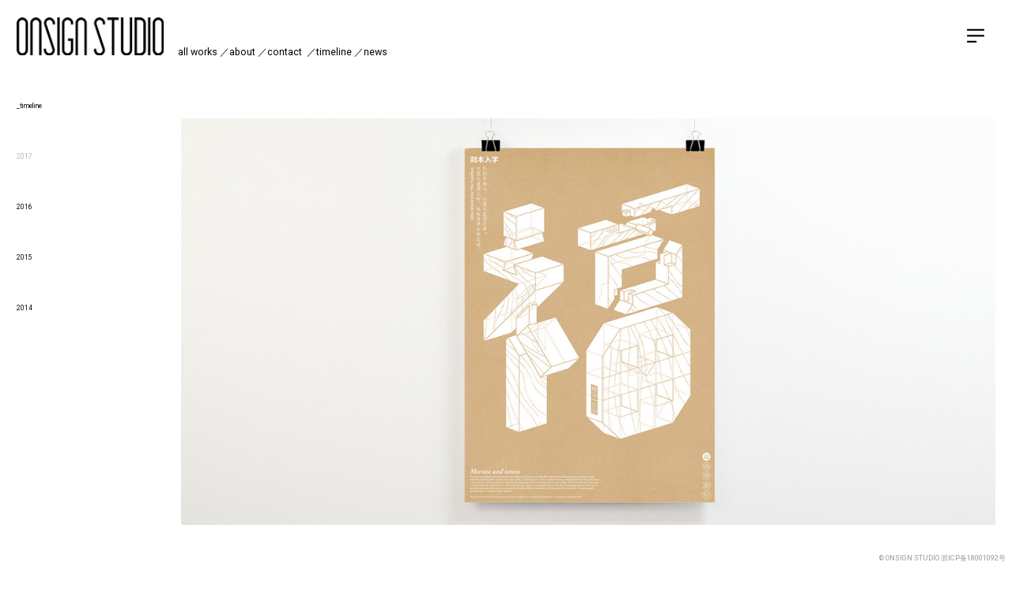

--- FILE ---
content_type: text/html; charset=UTF-8
request_url: https://onsignstudio.com/timeline-2017
body_size: 26184
content:
<!DOCTYPE html>
<!-- 

        Running on cargo.site

-->
<html lang="en" data-predefined-style="true" data-css-presets="true" data-css-preset data-typography-preset>
	<head>
<script>
				var __cargo_context__ = 'live';
				var __cargo_js_ver__ = 'c=3451682563';
				var __cargo_maint__ = false;
				
				
			</script>
					<meta http-equiv="X-UA-Compatible" content="IE=edge,chrome=1">
		<meta http-equiv="Content-Type" content="text/html; charset=utf-8">
		<meta name="viewport" content="initial-scale=1.0, maximum-scale=1.0, user-scalable=no">
		
			<meta name="robots" content="index,follow">
		<title>timeline - 2017 — ONSIGN STUDIO</title>
		<meta name="description" content="      all works ／about ／contact  ／timeline ／news _timeline 2017 2016 2015 2014 涤物质知 Washing &amp;...">
				<meta name="twitter:card" content="summary_large_image">
		<meta name="twitter:title" content="timeline - 2017 — ONSIGN STUDIO">
		<meta name="twitter:description" content="      all works ／about ／contact  ／timeline ／news _timeline 2017 2016 2015 2014 涤物质知 Washing &amp;...">
		<meta name="twitter:image" content="https://freight.cargo.site/w/640/i/0c42031bcc7f4d7522c38983409cb9ebc5e05d4bcf779c16916a544574215f33/640px-logo.png">
		<meta property="og:locale" content="en_US">
		<meta property="og:title" content="timeline - 2017 — ONSIGN STUDIO">
		<meta property="og:description" content="      all works ／about ／contact  ／timeline ／news _timeline 2017 2016 2015 2014 涤物质知 Washing &amp;...">
		<meta property="og:url" content="https://onsignstudio.com/timeline-2017">
		<meta property="og:image" content="https://freight.cargo.site/w/640/i/0c42031bcc7f4d7522c38983409cb9ebc5e05d4bcf779c16916a544574215f33/640px-logo.png">
		<meta property="og:type" content="website">

		<link rel="preconnect" href="https://static.cargo.site" crossorigin>
		<link rel="preconnect" href="https://freight.cargo.site" crossorigin>

		<link rel="preconnect" href="https://fonts.gstatic.com" crossorigin>
		
		<!--<link rel="preload" href="https://static.cargo.site/assets/social/IconFont-Regular-0.9.3.woff2" as="font" type="font/woff" crossorigin>-->

		<meta name="description" content="Onsign Studio, brand design and product ideas as the core, for each customer to create their own brand image and classic products.In providing customers with professional creative services, we are constantly challenging and learning, and customers grow together.">

		<link href="https://freight.cargo.site/t/original/i/8a5af1fd028d29de8242fb95bd9ed8e2364d9a4215c79e8a171d3c99d62cb4b0/favicon.ico" rel="shortcut icon">
		<link href="https://onsignstudio.com/rss" rel="alternate" type="application/rss+xml" title="ONSIGN STUDIO feed">

		<link href="//fonts.googleapis.com/css?family=Roboto:400,400italic,700,700italic|Nunito:400,300,700&c=3451682563&" id="" rel="stylesheet" type="text/css" />
<link href="https://onsignstudio.com/stylesheet?c=3451682563&1649180078" id="member_stylesheet" rel="stylesheet" type="text/css" />
<style id="">@font-face{font-family:Icons;src:url(https://static.cargo.site/assets/social/IconFont-Regular-0.9.3.woff2);unicode-range:U+E000-E15C,U+F0000,U+FE0E}@font-face{font-family:Icons;src:url(https://static.cargo.site/assets/social/IconFont-Regular-0.9.3.woff2);font-weight:240;unicode-range:U+E000-E15C,U+F0000,U+FE0E}@font-face{font-family:Icons;src:url(https://static.cargo.site/assets/social/IconFont-Regular-0.9.3.woff2);unicode-range:U+E000-E15C,U+F0000,U+FE0E;font-weight:400}@font-face{font-family:Icons;src:url(https://static.cargo.site/assets/social/IconFont-Regular-0.9.3.woff2);unicode-range:U+E000-E15C,U+F0000,U+FE0E;font-weight:600}@font-face{font-family:Icons;src:url(https://static.cargo.site/assets/social/IconFont-Regular-0.9.3.woff2);unicode-range:U+E000-E15C,U+F0000,U+FE0E;font-weight:800}@font-face{font-family:Icons;src:url(https://static.cargo.site/assets/social/IconFont-Regular-0.9.3.woff2);unicode-range:U+E000-E15C,U+F0000,U+FE0E;font-style:italic}@font-face{font-family:Icons;src:url(https://static.cargo.site/assets/social/IconFont-Regular-0.9.3.woff2);unicode-range:U+E000-E15C,U+F0000,U+FE0E;font-weight:200;font-style:italic}@font-face{font-family:Icons;src:url(https://static.cargo.site/assets/social/IconFont-Regular-0.9.3.woff2);unicode-range:U+E000-E15C,U+F0000,U+FE0E;font-weight:400;font-style:italic}@font-face{font-family:Icons;src:url(https://static.cargo.site/assets/social/IconFont-Regular-0.9.3.woff2);unicode-range:U+E000-E15C,U+F0000,U+FE0E;font-weight:600;font-style:italic}@font-face{font-family:Icons;src:url(https://static.cargo.site/assets/social/IconFont-Regular-0.9.3.woff2);unicode-range:U+E000-E15C,U+F0000,U+FE0E;font-weight:800;font-style:italic}body.iconfont-loading,body.iconfont-loading *{color:transparent!important}body{-moz-osx-font-smoothing:grayscale;-webkit-font-smoothing:antialiased;-webkit-text-size-adjust:none}body.no-scroll{overflow:hidden}/*!
 * Content
 */.page{word-wrap:break-word}:focus{outline:0}.pointer-events-none{pointer-events:none}.pointer-events-auto{pointer-events:auto}.pointer-events-none .page_content .audio-player,.pointer-events-none .page_content .shop_product,.pointer-events-none .page_content a,.pointer-events-none .page_content audio,.pointer-events-none .page_content button,.pointer-events-none .page_content details,.pointer-events-none .page_content iframe,.pointer-events-none .page_content img,.pointer-events-none .page_content input,.pointer-events-none .page_content video{pointer-events:auto}.pointer-events-none .page_content *>a,.pointer-events-none .page_content>a{position:relative}s *{text-transform:inherit}#toolset{position:fixed;bottom:10px;right:10px;z-index:8}.mobile #toolset,.template_site_inframe #toolset{display:none}#toolset a{display:block;height:24px;width:24px;margin:0;padding:0;text-decoration:none;background:rgba(0,0,0,.2)}#toolset a:hover{background:rgba(0,0,0,.8)}[data-adminview] #toolset a,[data-adminview] #toolset_admin a{background:rgba(0,0,0,.04);pointer-events:none;cursor:default}#toolset_admin a:active{background:rgba(0,0,0,.7)}#toolset_admin a svg>*{transform:scale(1.1) translate(0,-.5px);transform-origin:50% 50%}#toolset_admin a svg{pointer-events:none;width:100%!important;height:auto!important}#following-container{overflow:auto;-webkit-overflow-scrolling:touch}#following-container iframe{height:100%;width:100%;position:absolute;top:0;left:0;right:0;bottom:0}:root{--following-width:-400px;--following-animation-duration:450ms}@keyframes following-open{0%{transform:translateX(0)}100%{transform:translateX(var(--following-width))}}@keyframes following-open-inverse{0%{transform:translateX(0)}100%{transform:translateX(calc(-1 * var(--following-width)))}}@keyframes following-close{0%{transform:translateX(var(--following-width))}100%{transform:translateX(0)}}@keyframes following-close-inverse{0%{transform:translateX(calc(-1 * var(--following-width)))}100%{transform:translateX(0)}}body.animate-left{animation:following-open var(--following-animation-duration);animation-fill-mode:both;animation-timing-function:cubic-bezier(.24,1,.29,1)}#following-container.animate-left{animation:following-close-inverse var(--following-animation-duration);animation-fill-mode:both;animation-timing-function:cubic-bezier(.24,1,.29,1)}#following-container.animate-left #following-frame{animation:following-close var(--following-animation-duration);animation-fill-mode:both;animation-timing-function:cubic-bezier(.24,1,.29,1)}body.animate-right{animation:following-close var(--following-animation-duration);animation-fill-mode:both;animation-timing-function:cubic-bezier(.24,1,.29,1)}#following-container.animate-right{animation:following-open-inverse var(--following-animation-duration);animation-fill-mode:both;animation-timing-function:cubic-bezier(.24,1,.29,1)}#following-container.animate-right #following-frame{animation:following-open var(--following-animation-duration);animation-fill-mode:both;animation-timing-function:cubic-bezier(.24,1,.29,1)}.slick-slider{position:relative;display:block;-moz-box-sizing:border-box;box-sizing:border-box;-webkit-user-select:none;-moz-user-select:none;-ms-user-select:none;user-select:none;-webkit-touch-callout:none;-khtml-user-select:none;-ms-touch-action:pan-y;touch-action:pan-y;-webkit-tap-highlight-color:transparent}.slick-list{position:relative;display:block;overflow:hidden;margin:0;padding:0}.slick-list:focus{outline:0}.slick-list.dragging{cursor:pointer;cursor:hand}.slick-slider .slick-list,.slick-slider .slick-track{transform:translate3d(0,0,0);will-change:transform}.slick-track{position:relative;top:0;left:0;display:block}.slick-track:after,.slick-track:before{display:table;content:'';width:1px;height:1px;margin-top:-1px;margin-left:-1px}.slick-track:after{clear:both}.slick-loading .slick-track{visibility:hidden}.slick-slide{display:none;float:left;height:100%;min-height:1px}[dir=rtl] .slick-slide{float:right}.content .slick-slide img{display:inline-block}.content .slick-slide img:not(.image-zoom){cursor:pointer}.content .scrub .slick-list,.content .scrub .slick-slide img:not(.image-zoom){cursor:ew-resize}body.slideshow-scrub-dragging *{cursor:ew-resize!important}.content .slick-slide img:not([src]),.content .slick-slide img[src='']{width:100%;height:auto}.slick-slide.slick-loading img{display:none}.slick-slide.dragging img{pointer-events:none}.slick-initialized .slick-slide{display:block}.slick-loading .slick-slide{visibility:hidden}.slick-vertical .slick-slide{display:block;height:auto;border:1px solid transparent}.slick-arrow.slick-hidden{display:none}.slick-arrow{position:absolute;z-index:9;width:0;top:0;height:100%;cursor:pointer;will-change:opacity;-webkit-transition:opacity 333ms cubic-bezier(.4,0,.22,1);transition:opacity 333ms cubic-bezier(.4,0,.22,1)}.slick-arrow.hidden{opacity:0}.slick-arrow svg{position:absolute;width:36px;height:36px;top:0;left:0;right:0;bottom:0;margin:auto;transform:translate(.25px,.25px)}.slick-arrow svg.right-arrow{transform:translate(.25px,.25px) scaleX(-1)}.slick-arrow svg:active{opacity:.75}.slick-arrow svg .arrow-shape{fill:none!important;stroke:#fff;stroke-linecap:square}.slick-arrow svg .arrow-outline{fill:none!important;stroke-width:2.5px;stroke:rgba(0,0,0,.6);stroke-linecap:square}.slick-arrow.slick-next{right:0;text-align:right}.slick-next svg,.wallpaper-navigation .slick-next svg{margin-right:10px}.mobile .slick-next svg{margin-right:10px}.slick-arrow.slick-prev{text-align:left}.slick-prev svg,.wallpaper-navigation .slick-prev svg{margin-left:10px}.mobile .slick-prev svg{margin-left:10px}.loading_animation{display:none;vertical-align:middle;z-index:15;line-height:0;pointer-events:none;border-radius:100%}.loading_animation.hidden{display:none}.loading_animation.pulsing{opacity:0;display:inline-block;animation-delay:.1s;-webkit-animation-delay:.1s;-moz-animation-delay:.1s;animation-duration:12s;animation-iteration-count:infinite;animation:fade-pulse-in .5s ease-in-out;-moz-animation:fade-pulse-in .5s ease-in-out;-webkit-animation:fade-pulse-in .5s ease-in-out;-webkit-animation-fill-mode:forwards;-moz-animation-fill-mode:forwards;animation-fill-mode:forwards}.loading_animation.pulsing.no-delay{animation-delay:0s;-webkit-animation-delay:0s;-moz-animation-delay:0s}.loading_animation div{border-radius:100%}.loading_animation div svg{max-width:100%;height:auto}.loading_animation div,.loading_animation div svg{width:20px;height:20px}.loading_animation.full-width svg{width:100%;height:auto}.loading_animation.full-width.big svg{width:100px;height:100px}.loading_animation div svg>*{fill:#ccc}.loading_animation div{-webkit-animation:spin-loading 12s ease-out;-webkit-animation-iteration-count:infinite;-moz-animation:spin-loading 12s ease-out;-moz-animation-iteration-count:infinite;animation:spin-loading 12s ease-out;animation-iteration-count:infinite}.loading_animation.hidden{display:none}[data-backdrop] .loading_animation{position:absolute;top:15px;left:15px;z-index:99}.loading_animation.position-absolute.middle{top:calc(50% - 10px);left:calc(50% - 10px)}.loading_animation.position-absolute.topleft{top:0;left:0}.loading_animation.position-absolute.middleright{top:calc(50% - 10px);right:1rem}.loading_animation.position-absolute.middleleft{top:calc(50% - 10px);left:1rem}.loading_animation.gray div svg>*{fill:#999}.loading_animation.gray-dark div svg>*{fill:#666}.loading_animation.gray-darker div svg>*{fill:#555}.loading_animation.gray-light div svg>*{fill:#ccc}.loading_animation.white div svg>*{fill:rgba(255,255,255,.85)}.loading_animation.blue div svg>*{fill:#698fff}.loading_animation.inline{display:inline-block;margin-bottom:.5ex}.loading_animation.inline.left{margin-right:.5ex}@-webkit-keyframes fade-pulse-in{0%{opacity:0}50%{opacity:.5}100%{opacity:1}}@-moz-keyframes fade-pulse-in{0%{opacity:0}50%{opacity:.5}100%{opacity:1}}@keyframes fade-pulse-in{0%{opacity:0}50%{opacity:.5}100%{opacity:1}}@-webkit-keyframes pulsate{0%{opacity:1}50%{opacity:0}100%{opacity:1}}@-moz-keyframes pulsate{0%{opacity:1}50%{opacity:0}100%{opacity:1}}@keyframes pulsate{0%{opacity:1}50%{opacity:0}100%{opacity:1}}@-webkit-keyframes spin-loading{0%{transform:rotate(0)}9%{transform:rotate(1050deg)}18%{transform:rotate(-1090deg)}20%{transform:rotate(-1080deg)}23%{transform:rotate(-1080deg)}28%{transform:rotate(-1095deg)}29%{transform:rotate(-1065deg)}34%{transform:rotate(-1080deg)}35%{transform:rotate(-1050deg)}40%{transform:rotate(-1065deg)}41%{transform:rotate(-1035deg)}44%{transform:rotate(-1035deg)}47%{transform:rotate(-2160deg)}50%{transform:rotate(-2160deg)}56%{transform:rotate(45deg)}60%{transform:rotate(45deg)}80%{transform:rotate(6120deg)}100%{transform:rotate(0)}}@keyframes spin-loading{0%{transform:rotate(0)}9%{transform:rotate(1050deg)}18%{transform:rotate(-1090deg)}20%{transform:rotate(-1080deg)}23%{transform:rotate(-1080deg)}28%{transform:rotate(-1095deg)}29%{transform:rotate(-1065deg)}34%{transform:rotate(-1080deg)}35%{transform:rotate(-1050deg)}40%{transform:rotate(-1065deg)}41%{transform:rotate(-1035deg)}44%{transform:rotate(-1035deg)}47%{transform:rotate(-2160deg)}50%{transform:rotate(-2160deg)}56%{transform:rotate(45deg)}60%{transform:rotate(45deg)}80%{transform:rotate(6120deg)}100%{transform:rotate(0)}}[grid-row]{align-items:flex-start;box-sizing:border-box;display:-webkit-box;display:-webkit-flex;display:-ms-flexbox;display:flex;-webkit-flex-wrap:wrap;-ms-flex-wrap:wrap;flex-wrap:wrap}[grid-col]{box-sizing:border-box}[grid-row] [grid-col].empty:after{content:"\0000A0";cursor:text}body.mobile[data-adminview=content-editproject] [grid-row] [grid-col].empty:after{display:none}[grid-col=auto]{-webkit-box-flex:1;-webkit-flex:1;-ms-flex:1;flex:1}[grid-col=x12]{width:100%}[grid-col=x11]{width:50%}[grid-col=x10]{width:33.33%}[grid-col=x9]{width:25%}[grid-col=x8]{width:20%}[grid-col=x7]{width:16.666666667%}[grid-col=x6]{width:14.285714286%}[grid-col=x5]{width:12.5%}[grid-col=x4]{width:11.111111111%}[grid-col=x3]{width:10%}[grid-col=x2]{width:9.090909091%}[grid-col=x1]{width:8.333333333%}[grid-col="1"]{width:8.33333%}[grid-col="2"]{width:16.66667%}[grid-col="3"]{width:25%}[grid-col="4"]{width:33.33333%}[grid-col="5"]{width:41.66667%}[grid-col="6"]{width:50%}[grid-col="7"]{width:58.33333%}[grid-col="8"]{width:66.66667%}[grid-col="9"]{width:75%}[grid-col="10"]{width:83.33333%}[grid-col="11"]{width:91.66667%}[grid-col="12"]{width:100%}body.mobile [grid-responsive] [grid-col]{width:100%;-webkit-box-flex:none;-webkit-flex:none;-ms-flex:none;flex:none}[data-ce-host=true][contenteditable=true] [grid-pad]{pointer-events:none}[data-ce-host=true][contenteditable=true] [grid-pad]>*{pointer-events:auto}[grid-pad="0"]{padding:0}[grid-pad="0.25"]{padding:.125rem}[grid-pad="0.5"]{padding:.25rem}[grid-pad="0.75"]{padding:.375rem}[grid-pad="1"]{padding:.5rem}[grid-pad="1.25"]{padding:.625rem}[grid-pad="1.5"]{padding:.75rem}[grid-pad="1.75"]{padding:.875rem}[grid-pad="2"]{padding:1rem}[grid-pad="2.5"]{padding:1.25rem}[grid-pad="3"]{padding:1.5rem}[grid-pad="3.5"]{padding:1.75rem}[grid-pad="4"]{padding:2rem}[grid-pad="5"]{padding:2.5rem}[grid-pad="6"]{padding:3rem}[grid-pad="7"]{padding:3.5rem}[grid-pad="8"]{padding:4rem}[grid-pad="9"]{padding:4.5rem}[grid-pad="10"]{padding:5rem}[grid-gutter="0"]{margin:0}[grid-gutter="0.5"]{margin:-.25rem}[grid-gutter="1"]{margin:-.5rem}[grid-gutter="1.5"]{margin:-.75rem}[grid-gutter="2"]{margin:-1rem}[grid-gutter="2.5"]{margin:-1.25rem}[grid-gutter="3"]{margin:-1.5rem}[grid-gutter="3.5"]{margin:-1.75rem}[grid-gutter="4"]{margin:-2rem}[grid-gutter="5"]{margin:-2.5rem}[grid-gutter="6"]{margin:-3rem}[grid-gutter="7"]{margin:-3.5rem}[grid-gutter="8"]{margin:-4rem}[grid-gutter="10"]{margin:-5rem}[grid-gutter="12"]{margin:-6rem}[grid-gutter="14"]{margin:-7rem}[grid-gutter="16"]{margin:-8rem}[grid-gutter="18"]{margin:-9rem}[grid-gutter="20"]{margin:-10rem}small{max-width:100%;text-decoration:inherit}img:not([src]),img[src='']{outline:1px solid rgba(177,177,177,.4);outline-offset:-1px;content:url([data-uri])}img.image-zoom{cursor:-webkit-zoom-in;cursor:-moz-zoom-in;cursor:zoom-in}#imprimatur{color:#333;font-size:10px;font-family:-apple-system,BlinkMacSystemFont,"Segoe UI",Roboto,Oxygen,Ubuntu,Cantarell,"Open Sans","Helvetica Neue",sans-serif,"Sans Serif",Icons;/*!System*/position:fixed;opacity:.3;right:-28px;bottom:160px;transform:rotate(270deg);-ms-transform:rotate(270deg);-webkit-transform:rotate(270deg);z-index:8;text-transform:uppercase;color:#999;opacity:.5;padding-bottom:2px;text-decoration:none}.mobile #imprimatur{display:none}bodycopy cargo-link a{font-family:-apple-system,BlinkMacSystemFont,"Segoe UI",Roboto,Oxygen,Ubuntu,Cantarell,"Open Sans","Helvetica Neue",sans-serif,"Sans Serif",Icons;/*!System*/font-size:12px;font-style:normal;font-weight:400;transform:rotate(270deg);text-decoration:none;position:fixed!important;right:-27px;bottom:100px;text-decoration:none;letter-spacing:normal;background:0 0;border:0;border-bottom:0;outline:0}/*! PhotoSwipe Default UI CSS by Dmitry Semenov | photoswipe.com | MIT license */.pswp--has_mouse .pswp__button--arrow--left,.pswp--has_mouse .pswp__button--arrow--right,.pswp__ui{visibility:visible}.pswp--minimal--dark .pswp__top-bar,.pswp__button{background:0 0}.pswp,.pswp__bg,.pswp__container,.pswp__img--placeholder,.pswp__zoom-wrap,.quick-view-navigation{-webkit-backface-visibility:hidden}.pswp__button{cursor:pointer;opacity:1;-webkit-appearance:none;transition:opacity .2s;-webkit-box-shadow:none;box-shadow:none}.pswp__button-close>svg{top:10px;right:10px;margin-left:auto}.pswp--touch .quick-view-navigation{display:none}.pswp__ui{-webkit-font-smoothing:auto;opacity:1;z-index:1550}.quick-view-navigation{will-change:opacity;-webkit-transition:opacity 333ms cubic-bezier(.4,0,.22,1);transition:opacity 333ms cubic-bezier(.4,0,.22,1)}.quick-view-navigation .pswp__group .pswp__button{pointer-events:auto}.pswp__button>svg{position:absolute;width:36px;height:36px}.quick-view-navigation .pswp__group:active svg{opacity:.75}.pswp__button svg .shape-shape{fill:#fff}.pswp__button svg .shape-outline{fill:#000}.pswp__button-prev>svg{top:0;bottom:0;left:10px;margin:auto}.pswp__button-next>svg{top:0;bottom:0;right:10px;margin:auto}.quick-view-navigation .pswp__group .pswp__button-prev{position:absolute;left:0;top:0;width:0;height:100%}.quick-view-navigation .pswp__group .pswp__button-next{position:absolute;right:0;top:0;width:0;height:100%}.quick-view-navigation .close-button,.quick-view-navigation .left-arrow,.quick-view-navigation .right-arrow{transform:translate(.25px,.25px)}.quick-view-navigation .right-arrow{transform:translate(.25px,.25px) scaleX(-1)}.pswp__button svg .shape-outline{fill:transparent!important;stroke:#000;stroke-width:2.5px;stroke-linecap:square}.pswp__button svg .shape-shape{fill:transparent!important;stroke:#fff;stroke-width:1.5px;stroke-linecap:square}.pswp__bg,.pswp__scroll-wrap,.pswp__zoom-wrap{width:100%;position:absolute}.quick-view-navigation .pswp__group .pswp__button-close{margin:0}.pswp__container,.pswp__item,.pswp__zoom-wrap{right:0;bottom:0;top:0;position:absolute;left:0}.pswp__ui--hidden .pswp__button{opacity:.001}.pswp__ui--hidden .pswp__button,.pswp__ui--hidden .pswp__button *{pointer-events:none}.pswp .pswp__ui.pswp__ui--displaynone{display:none}.pswp__element--disabled{display:none!important}/*! PhotoSwipe main CSS by Dmitry Semenov | photoswipe.com | MIT license */.pswp{position:fixed;display:none;height:100%;width:100%;top:0;left:0;right:0;bottom:0;margin:auto;-ms-touch-action:none;touch-action:none;z-index:9999999;-webkit-text-size-adjust:100%;line-height:initial;letter-spacing:initial;outline:0}.pswp img{max-width:none}.pswp--zoom-disabled .pswp__img{cursor:default!important}.pswp--animate_opacity{opacity:.001;will-change:opacity;-webkit-transition:opacity 333ms cubic-bezier(.4,0,.22,1);transition:opacity 333ms cubic-bezier(.4,0,.22,1)}.pswp--open{display:block}.pswp--zoom-allowed .pswp__img{cursor:-webkit-zoom-in;cursor:-moz-zoom-in;cursor:zoom-in}.pswp--zoomed-in .pswp__img{cursor:-webkit-grab;cursor:-moz-grab;cursor:grab}.pswp--dragging .pswp__img{cursor:-webkit-grabbing;cursor:-moz-grabbing;cursor:grabbing}.pswp__bg{left:0;top:0;height:100%;opacity:0;transform:translateZ(0);will-change:opacity}.pswp__scroll-wrap{left:0;top:0;height:100%}.pswp__container,.pswp__zoom-wrap{-ms-touch-action:none;touch-action:none}.pswp__container,.pswp__img{-webkit-user-select:none;-moz-user-select:none;-ms-user-select:none;user-select:none;-webkit-tap-highlight-color:transparent;-webkit-touch-callout:none}.pswp__zoom-wrap{-webkit-transform-origin:left top;-ms-transform-origin:left top;transform-origin:left top;-webkit-transition:-webkit-transform 222ms cubic-bezier(.4,0,.22,1);transition:transform 222ms cubic-bezier(.4,0,.22,1)}.pswp__bg{-webkit-transition:opacity 222ms cubic-bezier(.4,0,.22,1);transition:opacity 222ms cubic-bezier(.4,0,.22,1)}.pswp--animated-in .pswp__bg,.pswp--animated-in .pswp__zoom-wrap{-webkit-transition:none;transition:none}.pswp--hide-overflow .pswp__scroll-wrap,.pswp--hide-overflow.pswp{overflow:hidden}.pswp__img{position:absolute;width:auto;height:auto;top:0;left:0}.pswp__img--placeholder--blank{background:#222}.pswp--ie .pswp__img{width:100%!important;height:auto!important;left:0;top:0}.pswp__ui--idle{opacity:0}.pswp__error-msg{position:absolute;left:0;top:50%;width:100%;text-align:center;font-size:14px;line-height:16px;margin-top:-8px;color:#ccc}.pswp__error-msg a{color:#ccc;text-decoration:underline}.pswp__error-msg{font-family:-apple-system,BlinkMacSystemFont,"Segoe UI",Roboto,Oxygen,Ubuntu,Cantarell,"Open Sans","Helvetica Neue",sans-serif}.quick-view.mouse-down .iframe-item{pointer-events:none!important}.quick-view-caption-positioner{pointer-events:none;width:100%;height:100%}.quick-view-caption-wrapper{margin:auto;position:absolute;bottom:0;left:0;right:0}.quick-view-horizontal-align-left .quick-view-caption-wrapper{margin-left:0}.quick-view-horizontal-align-right .quick-view-caption-wrapper{margin-right:0}[data-quick-view-caption]{transition:.1s opacity ease-in-out;position:absolute;bottom:0;left:0;right:0}.quick-view-horizontal-align-left [data-quick-view-caption]{text-align:left}.quick-view-horizontal-align-right [data-quick-view-caption]{text-align:right}.quick-view-caption{transition:.1s opacity ease-in-out}.quick-view-caption>*{display:inline-block}.quick-view-caption *{pointer-events:auto}.quick-view-caption.hidden{opacity:0}.shop_product .dropdown_wrapper{flex:0 0 100%;position:relative}.shop_product select{appearance:none;-moz-appearance:none;-webkit-appearance:none;outline:0;-webkit-font-smoothing:antialiased;-moz-osx-font-smoothing:grayscale;cursor:pointer;border-radius:0;white-space:nowrap;overflow:hidden!important;text-overflow:ellipsis}.shop_product select.dropdown::-ms-expand{display:none}.shop_product a{cursor:pointer;border-bottom:none;text-decoration:none}.shop_product a.out-of-stock{pointer-events:none}body.audio-player-dragging *{cursor:ew-resize!important}.audio-player{display:inline-flex;flex:1 0 calc(100% - 2px);width:calc(100% - 2px)}.audio-player .button{height:100%;flex:0 0 3.3rem;display:flex}.audio-player .separator{left:3.3rem;height:100%}.audio-player .buffer{width:0%;height:100%;transition:left .3s linear,width .3s linear}.audio-player.seeking .buffer{transition:left 0s,width 0s}.audio-player.seeking{user-select:none;-webkit-user-select:none;cursor:ew-resize}.audio-player.seeking *{user-select:none;-webkit-user-select:none;cursor:ew-resize}.audio-player .bar{overflow:hidden;display:flex;justify-content:space-between;align-content:center;flex-grow:1}.audio-player .progress{width:0%;height:100%;transition:width .3s linear}.audio-player.seeking .progress{transition:width 0s}.audio-player .pause,.audio-player .play{cursor:pointer;height:100%}.audio-player .note-icon{margin:auto 0;order:2;flex:0 1 auto}.audio-player .title{white-space:nowrap;overflow:hidden;text-overflow:ellipsis;pointer-events:none;user-select:none;padding:.5rem 0 .5rem 1rem;margin:auto auto auto 0;flex:0 3 auto;min-width:0;width:100%}.audio-player .total-time{flex:0 1 auto;margin:auto 0}.audio-player .current-time,.audio-player .play-text{flex:0 1 auto;margin:auto 0}.audio-player .stream-anim{user-select:none;margin:auto auto auto 0}.audio-player .stream-anim span{display:inline-block}.audio-player .buffer,.audio-player .current-time,.audio-player .note-svg,.audio-player .play-text,.audio-player .separator,.audio-player .total-time{user-select:none;pointer-events:none}.audio-player .buffer,.audio-player .play-text,.audio-player .progress{position:absolute}.audio-player,.audio-player .bar,.audio-player .button,.audio-player .current-time,.audio-player .note-icon,.audio-player .pause,.audio-player .play,.audio-player .total-time{position:relative}body.mobile .audio-player,body.mobile .audio-player *{-webkit-touch-callout:none}#standalone-admin-frame{border:0;width:400px;position:absolute;right:0;top:0;height:100vh;z-index:99}body[standalone-admin=true] #standalone-admin-frame{transform:translate(0,0)}body[standalone-admin=true] .main_container{width:calc(100% - 400px)}body[standalone-admin=false] #standalone-admin-frame{transform:translate(100%,0)}body[standalone-admin=false] .main_container{width:100%}.toggle_standaloneAdmin{position:fixed;top:0;right:400px;height:40px;width:40px;z-index:999;cursor:pointer;background-color:rgba(0,0,0,.4)}.toggle_standaloneAdmin:active{opacity:.7}body[standalone-admin=false] .toggle_standaloneAdmin{right:0}.toggle_standaloneAdmin *{color:#fff;fill:#fff}.toggle_standaloneAdmin svg{padding:6px;width:100%;height:100%;opacity:.85}body[standalone-admin=false] .toggle_standaloneAdmin #close,body[standalone-admin=true] .toggle_standaloneAdmin #backdropsettings{display:none}.toggle_standaloneAdmin>div{width:100%;height:100%}#admin_toggle_button{position:fixed;top:50%;transform:translate(0,-50%);right:400px;height:36px;width:12px;z-index:999;cursor:pointer;background-color:rgba(0,0,0,.09);padding-left:2px;margin-right:5px}#admin_toggle_button .bar{content:'';background:rgba(0,0,0,.09);position:fixed;width:5px;bottom:0;top:0;z-index:10}#admin_toggle_button:active{background:rgba(0,0,0,.065)}#admin_toggle_button *{color:#fff;fill:#fff}#admin_toggle_button svg{padding:0;width:16px;height:36px;margin-left:1px;opacity:1}#admin_toggle_button svg *{fill:#fff;opacity:1}#admin_toggle_button[data-state=closed] .toggle_admin_close{display:none}#admin_toggle_button[data-state=closed],#admin_toggle_button[data-state=closed] .toggle_admin_open{width:20px;cursor:pointer;margin:0}#admin_toggle_button[data-state=closed] svg{margin-left:2px}#admin_toggle_button[data-state=open] .toggle_admin_open{display:none}select,select *{text-rendering:auto!important}b b{font-weight:inherit}*{-webkit-box-sizing:border-box;-moz-box-sizing:border-box;box-sizing:border-box}customhtml>*{position:relative;z-index:10}body,html{min-height:100vh;margin:0;padding:0}html{touch-action:manipulation;position:relative;background-color:#fff}.main_container{min-height:100vh;width:100%;overflow:hidden}.container{display:-webkit-box;display:-webkit-flex;display:-moz-box;display:-ms-flexbox;display:flex;-webkit-flex-wrap:wrap;-moz-flex-wrap:wrap;-ms-flex-wrap:wrap;flex-wrap:wrap;max-width:100%;width:100%;overflow:visible}.container{align-items:flex-start;-webkit-align-items:flex-start}.page{z-index:2}.page ul li>text-limit{display:block}.content,.content_container,.pinned{-webkit-flex:1 0 auto;-moz-flex:1 0 auto;-ms-flex:1 0 auto;flex:1 0 auto;max-width:100%}.content_container{width:100%}.content_container.full_height{min-height:100vh}.page_background{position:absolute;top:0;left:0;width:100%;height:100%}.page_container{position:relative;overflow:visible;width:100%}.backdrop{position:absolute;top:0;z-index:1;width:100%;height:100%;max-height:100vh}.backdrop>div{position:absolute;top:0;left:0;width:100%;height:100%;-webkit-backface-visibility:hidden;backface-visibility:hidden;transform:translate3d(0,0,0);contain:strict}[data-backdrop].backdrop>div[data-overflowing]{max-height:100vh;position:absolute;top:0;left:0}body.mobile [split-responsive]{display:flex;flex-direction:column}body.mobile [split-responsive] .container{width:100%;order:2}body.mobile [split-responsive] .backdrop{position:relative;height:50vh;width:100%;order:1}body.mobile [split-responsive] [data-auxiliary].backdrop{position:absolute;height:50vh;width:100%;order:1}.page{position:relative;z-index:2}img[data-align=left]{float:left}img[data-align=right]{float:right}[data-rotation]{transform-origin:center center}.content .page_content:not([contenteditable=true]) [data-draggable]{pointer-events:auto!important;backface-visibility:hidden}.preserve-3d{-moz-transform-style:preserve-3d;transform-style:preserve-3d}.content .page_content:not([contenteditable=true]) [data-draggable] iframe{pointer-events:none!important}.dragging-active iframe{pointer-events:none!important}.content .page_content:not([contenteditable=true]) [data-draggable]:active{opacity:1}.content .scroll-transition-fade{transition:transform 1s ease-in-out,opacity .8s ease-in-out}.content .scroll-transition-fade.below-viewport{opacity:0;transform:translateY(40px)}.mobile.full_width .page_container:not([split-layout]) .container_width{width:100%}[data-view=pinned_bottom] .bottom_pin_invisibility{visibility:hidden}.pinned{position:relative;width:100%}.pinned .page_container.accommodate:not(.fixed):not(.overlay){z-index:2}.pinned .page_container.overlay{position:absolute;z-index:4}.pinned .page_container.overlay.fixed{position:fixed}.pinned .page_container.overlay.fixed .page{max-height:100vh;-webkit-overflow-scrolling:touch}.pinned .page_container.overlay.fixed .page.allow-scroll{overflow-y:auto;overflow-x:hidden}.pinned .page_container.overlay.fixed .page.allow-scroll{align-items:flex-start;-webkit-align-items:flex-start}.pinned .page_container .page.allow-scroll::-webkit-scrollbar{width:0;background:0 0;display:none}.pinned.pinned_top .page_container.overlay{left:0;top:0}.pinned.pinned_bottom .page_container.overlay{left:0;bottom:0}div[data-container=set]:empty{margin-top:1px}.thumbnails{position:relative;z-index:1}[thumbnails=grid]{align-items:baseline}[thumbnails=justify] .thumbnail{box-sizing:content-box}[thumbnails][data-padding-zero] .thumbnail{margin-bottom:-1px}[thumbnails=montessori] .thumbnail{pointer-events:auto;position:absolute}[thumbnails] .thumbnail>a{display:block;text-decoration:none}[thumbnails=montessori]{height:0}[thumbnails][data-resizing],[thumbnails][data-resizing] *{cursor:nwse-resize}[thumbnails] .thumbnail .resize-handle{cursor:nwse-resize;width:26px;height:26px;padding:5px;position:absolute;opacity:.75;right:-1px;bottom:-1px;z-index:100}[thumbnails][data-resizing] .resize-handle{display:none}[thumbnails] .thumbnail .resize-handle svg{position:absolute;top:0;left:0}[thumbnails] .thumbnail .resize-handle:hover{opacity:1}[data-can-move].thumbnail .resize-handle svg .resize_path_outline{fill:#fff}[data-can-move].thumbnail .resize-handle svg .resize_path{fill:#000}[thumbnails=montessori] .thumbnail_sizer{height:0;width:100%;position:relative;padding-bottom:100%;pointer-events:none}[thumbnails] .thumbnail img{display:block;min-height:3px;margin-bottom:0}[thumbnails] .thumbnail img:not([src]),img[src=""]{margin:0!important;width:100%;min-height:3px;height:100%!important;position:absolute}[aspect-ratio="1x1"].thumb_image{height:0;padding-bottom:100%;overflow:hidden}[aspect-ratio="4x3"].thumb_image{height:0;padding-bottom:75%;overflow:hidden}[aspect-ratio="16x9"].thumb_image{height:0;padding-bottom:56.25%;overflow:hidden}[thumbnails] .thumb_image{width:100%;position:relative}[thumbnails][thumbnail-vertical-align=top]{align-items:flex-start}[thumbnails][thumbnail-vertical-align=middle]{align-items:center}[thumbnails][thumbnail-vertical-align=bottom]{align-items:baseline}[thumbnails][thumbnail-horizontal-align=left]{justify-content:flex-start}[thumbnails][thumbnail-horizontal-align=middle]{justify-content:center}[thumbnails][thumbnail-horizontal-align=right]{justify-content:flex-end}.thumb_image.default_image>svg{position:absolute;top:0;left:0;bottom:0;right:0;width:100%;height:100%}.thumb_image.default_image{outline:1px solid #ccc;outline-offset:-1px;position:relative}.mobile.full_width [data-view=Thumbnail] .thumbnails_width{width:100%}.content [data-draggable] a:active,.content [data-draggable] img:active{opacity:initial}.content .draggable-dragging{opacity:initial}[data-draggable].draggable_visible{visibility:visible}[data-draggable].draggable_hidden{visibility:hidden}.gallery_card [data-draggable],.marquee [data-draggable]{visibility:inherit}[data-draggable]{visibility:visible;background-color:rgba(0,0,0,.003)}#site_menu_panel_container .image-gallery:not(.initialized){height:0;padding-bottom:100%;min-height:initial}.image-gallery:not(.initialized){min-height:100vh;visibility:hidden;width:100%}.image-gallery .gallery_card img{display:block;width:100%;height:auto}.image-gallery .gallery_card{transform-origin:center}.image-gallery .gallery_card.dragging{opacity:.1;transform:initial!important}.image-gallery:not([image-gallery=slideshow]) .gallery_card iframe:only-child,.image-gallery:not([image-gallery=slideshow]) .gallery_card video:only-child{width:100%;height:100%;top:0;left:0;position:absolute}.image-gallery[image-gallery=slideshow] .gallery_card video[muted][autoplay]:not([controls]),.image-gallery[image-gallery=slideshow] .gallery_card video[muted][data-autoplay]:not([controls]){pointer-events:none}.image-gallery [image-gallery-pad="0"] video:only-child{object-fit:cover;height:calc(100% + 1px)}div.image-gallery>a,div.image-gallery>iframe,div.image-gallery>img,div.image-gallery>video{display:none}[image-gallery-row]{align-items:flex-start;box-sizing:border-box;display:-webkit-box;display:-webkit-flex;display:-ms-flexbox;display:flex;-webkit-flex-wrap:wrap;-ms-flex-wrap:wrap;flex-wrap:wrap}.image-gallery .gallery_card_image{width:100%;position:relative}[data-predefined-style=true] .image-gallery a.gallery_card{display:block;border:none}[image-gallery-col]{box-sizing:border-box}[image-gallery-col=x12]{width:100%}[image-gallery-col=x11]{width:50%}[image-gallery-col=x10]{width:33.33%}[image-gallery-col=x9]{width:25%}[image-gallery-col=x8]{width:20%}[image-gallery-col=x7]{width:16.666666667%}[image-gallery-col=x6]{width:14.285714286%}[image-gallery-col=x5]{width:12.5%}[image-gallery-col=x4]{width:11.111111111%}[image-gallery-col=x3]{width:10%}[image-gallery-col=x2]{width:9.090909091%}[image-gallery-col=x1]{width:8.333333333%}.content .page_content [image-gallery-pad].image-gallery{pointer-events:none}.content .page_content [image-gallery-pad].image-gallery .gallery_card_image>*,.content .page_content [image-gallery-pad].image-gallery .gallery_image_caption{pointer-events:auto}.content .page_content [image-gallery-pad="0"]{padding:0}.content .page_content [image-gallery-pad="0.25"]{padding:.125rem}.content .page_content [image-gallery-pad="0.5"]{padding:.25rem}.content .page_content [image-gallery-pad="0.75"]{padding:.375rem}.content .page_content [image-gallery-pad="1"]{padding:.5rem}.content .page_content [image-gallery-pad="1.25"]{padding:.625rem}.content .page_content [image-gallery-pad="1.5"]{padding:.75rem}.content .page_content [image-gallery-pad="1.75"]{padding:.875rem}.content .page_content [image-gallery-pad="2"]{padding:1rem}.content .page_content [image-gallery-pad="2.5"]{padding:1.25rem}.content .page_content [image-gallery-pad="3"]{padding:1.5rem}.content .page_content [image-gallery-pad="3.5"]{padding:1.75rem}.content .page_content [image-gallery-pad="4"]{padding:2rem}.content .page_content [image-gallery-pad="5"]{padding:2.5rem}.content .page_content [image-gallery-pad="6"]{padding:3rem}.content .page_content [image-gallery-pad="7"]{padding:3.5rem}.content .page_content [image-gallery-pad="8"]{padding:4rem}.content .page_content [image-gallery-pad="9"]{padding:4.5rem}.content .page_content [image-gallery-pad="10"]{padding:5rem}.content .page_content [image-gallery-gutter="0"]{margin:0}.content .page_content [image-gallery-gutter="0.5"]{margin:-.25rem}.content .page_content [image-gallery-gutter="1"]{margin:-.5rem}.content .page_content [image-gallery-gutter="1.5"]{margin:-.75rem}.content .page_content [image-gallery-gutter="2"]{margin:-1rem}.content .page_content [image-gallery-gutter="2.5"]{margin:-1.25rem}.content .page_content [image-gallery-gutter="3"]{margin:-1.5rem}.content .page_content [image-gallery-gutter="3.5"]{margin:-1.75rem}.content .page_content [image-gallery-gutter="4"]{margin:-2rem}.content .page_content [image-gallery-gutter="5"]{margin:-2.5rem}.content .page_content [image-gallery-gutter="6"]{margin:-3rem}.content .page_content [image-gallery-gutter="7"]{margin:-3.5rem}.content .page_content [image-gallery-gutter="8"]{margin:-4rem}.content .page_content [image-gallery-gutter="10"]{margin:-5rem}.content .page_content [image-gallery-gutter="12"]{margin:-6rem}.content .page_content [image-gallery-gutter="14"]{margin:-7rem}.content .page_content [image-gallery-gutter="16"]{margin:-8rem}.content .page_content [image-gallery-gutter="18"]{margin:-9rem}.content .page_content [image-gallery-gutter="20"]{margin:-10rem}[image-gallery=slideshow]:not(.initialized)>*{min-height:1px;opacity:0;min-width:100%}[image-gallery=slideshow][data-constrained-by=height] [image-gallery-vertical-align].slick-track{align-items:flex-start}[image-gallery=slideshow] img.image-zoom:active{opacity:initial}[image-gallery=slideshow].slick-initialized .gallery_card{pointer-events:none}[image-gallery=slideshow].slick-initialized .gallery_card.slick-current{pointer-events:auto}[image-gallery=slideshow] .gallery_card:not(.has_caption){line-height:0}.content .page_content [image-gallery=slideshow].image-gallery>*{pointer-events:auto}.content [image-gallery=slideshow].image-gallery.slick-initialized .gallery_card{overflow:hidden;margin:0;display:flex;flex-flow:row wrap;flex-shrink:0}.content [image-gallery=slideshow].image-gallery.slick-initialized .gallery_card.slick-current{overflow:visible}[image-gallery=slideshow] .gallery_image_caption{opacity:1;transition:opacity .3s;-webkit-transition:opacity .3s;width:100%;margin-left:auto;margin-right:auto;clear:both}[image-gallery-horizontal-align=left] .gallery_image_caption{text-align:left}[image-gallery-horizontal-align=middle] .gallery_image_caption{text-align:center}[image-gallery-horizontal-align=right] .gallery_image_caption{text-align:right}[image-gallery=slideshow][data-slideshow-in-transition] .gallery_image_caption{opacity:0;transition:opacity .3s;-webkit-transition:opacity .3s}[image-gallery=slideshow] .gallery_card_image{width:initial;margin:0;display:inline-block}[image-gallery=slideshow] .gallery_card img{margin:0;display:block}[image-gallery=slideshow][data-exploded]{align-items:flex-start;box-sizing:border-box;display:-webkit-box;display:-webkit-flex;display:-ms-flexbox;display:flex;-webkit-flex-wrap:wrap;-ms-flex-wrap:wrap;flex-wrap:wrap;justify-content:flex-start;align-content:flex-start}[image-gallery=slideshow][data-exploded] .gallery_card{padding:1rem;width:16.666%}[image-gallery=slideshow][data-exploded] .gallery_card_image{height:0;display:block;width:100%}[image-gallery=grid]{align-items:baseline}[image-gallery=grid] .gallery_card.has_caption .gallery_card_image{display:block}[image-gallery=grid] [image-gallery-pad="0"].gallery_card{margin-bottom:-1px}[image-gallery=grid] .gallery_card img{margin:0}[image-gallery=columns] .gallery_card img{margin:0}[image-gallery=justify]{align-items:flex-start}[image-gallery=justify] .gallery_card img{margin:0}[image-gallery=montessori][image-gallery-row]{display:block}[image-gallery=montessori] a.gallery_card,[image-gallery=montessori] div.gallery_card{position:absolute;pointer-events:auto}[image-gallery=montessori][data-can-move] .gallery_card,[image-gallery=montessori][data-can-move] .gallery_card .gallery_card_image,[image-gallery=montessori][data-can-move] .gallery_card .gallery_card_image>*{cursor:move}[image-gallery=montessori]{position:relative;height:0}[image-gallery=freeform] .gallery_card{position:relative}[image-gallery=freeform] [image-gallery-pad="0"].gallery_card{margin-bottom:-1px}[image-gallery-vertical-align]{display:flex;flex-flow:row wrap}[image-gallery-vertical-align].slick-track{display:flex;flex-flow:row nowrap}.image-gallery .slick-list{margin-bottom:-.3px}[image-gallery-vertical-align=top]{align-content:flex-start;align-items:flex-start}[image-gallery-vertical-align=middle]{align-items:center;align-content:center}[image-gallery-vertical-align=bottom]{align-content:flex-end;align-items:flex-end}[image-gallery-horizontal-align=left]{justify-content:flex-start}[image-gallery-horizontal-align=middle]{justify-content:center}[image-gallery-horizontal-align=right]{justify-content:flex-end}.image-gallery[data-resizing],.image-gallery[data-resizing] *{cursor:nwse-resize!important}.image-gallery .gallery_card .resize-handle,.image-gallery .gallery_card .resize-handle *{cursor:nwse-resize!important}.image-gallery .gallery_card .resize-handle{width:26px;height:26px;padding:5px;position:absolute;opacity:.75;right:-1px;bottom:-1px;z-index:10}.image-gallery[data-resizing] .resize-handle{display:none}.image-gallery .gallery_card .resize-handle svg{cursor:nwse-resize!important;position:absolute;top:0;left:0}.image-gallery .gallery_card .resize-handle:hover{opacity:1}[data-can-move].gallery_card .resize-handle svg .resize_path_outline{fill:#fff}[data-can-move].gallery_card .resize-handle svg .resize_path{fill:#000}[image-gallery=montessori] .thumbnail_sizer{height:0;width:100%;position:relative;padding-bottom:100%;pointer-events:none}#site_menu_button{display:block;text-decoration:none;pointer-events:auto;z-index:9;vertical-align:top;cursor:pointer;box-sizing:content-box;font-family:Icons}#site_menu_button.custom_icon{padding:0;line-height:0}#site_menu_button.custom_icon img{width:100%;height:auto}#site_menu_wrapper.disabled #site_menu_button{display:none}#site_menu_wrapper.mobile_only #site_menu_button{display:none}body.mobile #site_menu_wrapper.mobile_only:not(.disabled) #site_menu_button:not(.active){display:block}#site_menu_panel_container[data-type=cargo_menu] #site_menu_panel{display:block;position:fixed;top:0;right:0;bottom:0;left:0;z-index:10;cursor:default}.site_menu{pointer-events:auto;position:absolute;z-index:11;top:0;bottom:0;line-height:0;max-width:400px;min-width:300px;font-size:20px;text-align:left;background:rgba(20,20,20,.95);padding:20px 30px 90px 30px;overflow-y:auto;overflow-x:hidden;display:-webkit-box;display:-webkit-flex;display:-ms-flexbox;display:flex;-webkit-box-orient:vertical;-webkit-box-direction:normal;-webkit-flex-direction:column;-ms-flex-direction:column;flex-direction:column;-webkit-box-pack:start;-webkit-justify-content:flex-start;-ms-flex-pack:start;justify-content:flex-start}body.mobile #site_menu_wrapper .site_menu{-webkit-overflow-scrolling:touch;min-width:auto;max-width:100%;width:100%;padding:20px}#site_menu_wrapper[data-sitemenu-position=bottom-left] #site_menu,#site_menu_wrapper[data-sitemenu-position=top-left] #site_menu{left:0}#site_menu_wrapper[data-sitemenu-position=bottom-right] #site_menu,#site_menu_wrapper[data-sitemenu-position=top-right] #site_menu{right:0}#site_menu_wrapper[data-type=page] .site_menu{right:0;left:0;width:100%;padding:0;margin:0;background:0 0}.site_menu_wrapper.open .site_menu{display:block}.site_menu div{display:block}.site_menu a{text-decoration:none;display:inline-block;color:rgba(255,255,255,.75);max-width:100%;overflow:hidden;white-space:nowrap;text-overflow:ellipsis;line-height:1.4}.site_menu div a.active{color:rgba(255,255,255,.4)}.site_menu div.set-link>a{font-weight:700}.site_menu div.hidden{display:none}.site_menu .close{display:block;position:absolute;top:0;right:10px;font-size:60px;line-height:50px;font-weight:200;color:rgba(255,255,255,.4);cursor:pointer;user-select:none}#site_menu_panel_container .page_container{position:relative;overflow:hidden;background:0 0;z-index:2}#site_menu_panel_container .site_menu_page_wrapper{position:fixed;top:0;left:0;overflow-y:auto;-webkit-overflow-scrolling:touch;height:100%;width:100%;z-index:100}#site_menu_panel_container .site_menu_page_wrapper .backdrop{pointer-events:none}#site_menu_panel_container #site_menu_page_overlay{position:fixed;top:0;right:0;bottom:0;left:0;cursor:default;z-index:1}#shop_button{display:block;text-decoration:none;pointer-events:auto;z-index:9;vertical-align:top;cursor:pointer;box-sizing:content-box;font-family:Icons}#shop_button.custom_icon{padding:0;line-height:0}#shop_button.custom_icon img{width:100%;height:auto}#shop_button.disabled{display:none}.loading[data-loading]{display:none;position:fixed;bottom:8px;left:8px;z-index:100}.new_site_button_wrapper{font-size:1.8rem;font-weight:400;color:rgba(0,0,0,.85);font-family:-apple-system,BlinkMacSystemFont,'Segoe UI',Roboto,Oxygen,Ubuntu,Cantarell,'Open Sans','Helvetica Neue',sans-serif,'Sans Serif',Icons;font-style:normal;line-height:1.4;color:#fff;position:fixed;bottom:0;right:0;z-index:999}body.template_site #toolset{display:none!important}body.mobile .new_site_button{display:none}.new_site_button{display:flex;height:44px;cursor:pointer}.new_site_button .plus{width:44px;height:100%}.new_site_button .plus svg{width:100%;height:100%}.new_site_button .plus svg line{stroke:#000;stroke-width:2px}.new_site_button .plus:after,.new_site_button .plus:before{content:'';width:30px;height:2px}.new_site_button .text{background:#0fce83;display:none;padding:7.5px 15px 7.5px 15px;height:100%;font-size:20px;color:#222}.new_site_button:active{opacity:.8}.new_site_button.show_full .text{display:block}.new_site_button.show_full .plus{display:none}html:not(.admin-wrapper) .template_site #confirm_modal [data-progress] .progress-indicator:after{content:'Generating Site...';padding:7.5px 15px;right:-200px;color:#000}bodycopy svg.marker-overlay,bodycopy svg.marker-overlay *{transform-origin:0 0;-webkit-transform-origin:0 0;box-sizing:initial}bodycopy svg#svgroot{box-sizing:initial}bodycopy svg.marker-overlay{padding:inherit;position:absolute;left:0;top:0;width:100%;height:100%;min-height:1px;overflow:visible;pointer-events:none;z-index:999}bodycopy svg.marker-overlay *{pointer-events:initial}bodycopy svg.marker-overlay text{letter-spacing:initial}bodycopy svg.marker-overlay a{cursor:pointer}.marquee:not(.torn-down){overflow:hidden;width:100%;position:relative;padding-bottom:.25em;padding-top:.25em;margin-bottom:-.25em;margin-top:-.25em;contain:layout}.marquee .marquee_contents{will-change:transform;display:flex;flex-direction:column}.marquee[behavior][direction].torn-down{white-space:normal}.marquee[behavior=bounce] .marquee_contents{display:block;float:left;clear:both}.marquee[behavior=bounce] .marquee_inner{display:block}.marquee[behavior=bounce][direction=vertical] .marquee_contents{width:100%}.marquee[behavior=bounce][direction=diagonal] .marquee_inner:last-child,.marquee[behavior=bounce][direction=vertical] .marquee_inner:last-child{position:relative;visibility:hidden}.marquee[behavior=bounce][direction=horizontal],.marquee[behavior=scroll][direction=horizontal]{white-space:pre}.marquee[behavior=scroll][direction=horizontal] .marquee_contents{display:inline-flex;white-space:nowrap;min-width:100%}.marquee[behavior=scroll][direction=horizontal] .marquee_inner{min-width:100%}.marquee[behavior=scroll] .marquee_inner:first-child{will-change:transform;position:absolute;width:100%;top:0;left:0}.cycle{display:none}</style>
<script type="text/json" data-set="defaults" >{"current_offset":0,"current_page":1,"cargo_url":"on","is_domain":true,"is_mobile":false,"is_tablet":false,"is_phone":false,"api_path":"https:\/\/onsignstudio.com\/_api","is_editor":false,"is_template":false,"is_direct_link":true,"direct_link_pid":1079078}</script>
<script type="text/json" data-set="DisplayOptions" >{"user_id":25628,"pagination_count":24,"title_in_project":true,"disable_project_scroll":false,"learning_cargo_seen":true,"resource_url":null,"use_sets":null,"sets_are_clickable":null,"set_links_position":null,"sticky_pages":null,"total_projects":0,"slideshow_responsive":false,"slideshow_thumbnails_header":true,"layout_options":{"content_position":"center_cover","content_width":"100","content_margin":"5","main_margin":"2","text_alignment":"text_left","vertical_position":"vertical_top","bgcolor":"rgba(255, 255, 255, 0)","WebFontConfig":{"System":{"families":{"-apple-system":{"variants":["n4","i4","n7","i7"]},"Helvetica Neue":{"variants":["n4","i4","n7","i7"]}}},"Google":{"families":{"Roboto":{"variants":["400","400italic","700","700italic"]},"Nunito":{"variants":["400","300","700"]}}}},"links_orientation":"links_horizontal","viewport_size":"phone","mobile_zoom":"21","mobile_view":"desktop","mobile_padding":"-6.5","mobile_formatting":false,"width_unit":"rem","text_width":"66","is_feed":false,"limit_vertical_images":true,"image_zoom":true,"mobile_images_full_width":true,"responsive_columns":"1","responsive_thumbnails_padding":"0.7","enable_sitemenu":false,"sitemenu_mobileonly":false,"menu_position":"top-left","sitemenu_option":"cargo_menu","responsive_row_height":"75","advanced_padding_enabled":false,"main_margin_top":"2","main_margin_right":"2","main_margin_bottom":"2","main_margin_left":"2","mobile_pages_full_width":true,"scroll_transition":true,"image_full_zoom":true},"element_sort":{"no-group":[{"name":"Navigation","isActive":true},{"name":"Header Text","isActive":true},{"name":"Content","isActive":true},{"name":"Header Image","isActive":false}]},"site_menu_options":{"display_type":"cargo_menu","enable":true,"mobile_only":false,"position":"top-right","single_page_id":"1552","icon":"\ue12f","show_homepage":false,"single_page_url":"Menu","custom_icon":false},"ecommerce_options":{"enable_ecommerce_button":false,"shop_button_position":"top-right","shop_icon":"text","custom_icon":false,"shop_icon_text":"Cart &lt;(#)&gt;","icon":"","enable_geofencing":false,"enabled_countries":["AF","AX","AL","DZ","AS","AD","AO","AI","AQ","AG","AR","AM","AW","AU","AT","AZ","BS","BH","BD","BB","BY","BE","BZ","BJ","BM","BT","BO","BQ","BA","BW","BV","BR","IO","BN","BG","BF","BI","KH","CM","CA","CV","KY","CF","TD","CL","CN","CX","CC","CO","KM","CG","CD","CK","CR","CI","HR","CU","CW","CY","CZ","DK","DJ","DM","DO","EC","EG","SV","GQ","ER","EE","ET","FK","FO","FJ","FI","FR","GF","PF","TF","GA","GM","GE","DE","GH","GI","GR","GL","GD","GP","GU","GT","GG","GN","GW","GY","HT","HM","VA","HN","HK","HU","IS","IN","ID","IR","IQ","IE","IM","IL","IT","JM","JP","JE","JO","KZ","KE","KI","KP","KR","KW","KG","LA","LV","LB","LS","LR","LY","LI","LT","LU","MO","MK","MG","MW","MY","MV","ML","MT","MH","MQ","MR","MU","YT","MX","FM","MD","MC","MN","ME","MS","MA","MZ","MM","NA","NR","NP","NL","NC","NZ","NI","NE","NG","NU","NF","MP","NO","OM","PK","PW","PS","PA","PG","PY","PE","PH","PN","PL","PT","PR","QA","RE","RO","RU","RW","BL","SH","KN","LC","MF","PM","VC","WS","SM","ST","SA","SN","RS","SC","SL","SG","SX","SK","SI","SB","SO","ZA","GS","SS","ES","LK","SD","SR","SJ","SZ","SE","CH","SY","TW","TJ","TZ","TH","TL","TG","TK","TO","TT","TN","TR","TM","TC","TV","UG","UA","AE","GB","US","UM","UY","UZ","VU","VE","VN","VG","VI","WF","EH","YE","ZM","ZW"]}}</script>
<script type="text/json" data-set="Site" >{"id":"25628","direct_link":"https:\/\/onsignstudio.com","display_url":"onsignstudio.com","site_url":"on","account_shop_id":null,"has_ecommerce":false,"has_shop":false,"ecommerce_key_public":null,"cargo_spark_button":false,"following_url":null,"website_title":"ONSIGN STUDIO","meta_tags":"","meta_description":"","meta_head":"<meta name=\"description\" content=\"Onsign Studio, brand design and product ideas as the core, for each customer to create their own brand image and classic products.In providing customers with professional creative services, we are constantly challenging and learning, and customers grow together.\">","homepage_id":"2905718","css_url":"https:\/\/onsignstudio.com\/stylesheet","rss_url":"https:\/\/onsignstudio.com\/rss","js_url":"\/_jsapps\/design\/design.js","favicon_url":"https:\/\/freight.cargo.site\/t\/original\/i\/8a5af1fd028d29de8242fb95bd9ed8e2364d9a4215c79e8a171d3c99d62cb4b0\/favicon.ico","home_url":"https:\/\/cargo.site","auth_url":"https:\/\/cargo.site","profile_url":"https:\/\/freight.cargo.site\/w\/280\/h\/280\/c\/0\/0\/280\/280\/i\/cd4cf569c78bdeb5c641fd2bacc8515fa2b2e0c717f9e2ef21fb99af9e2699d5\/favicon.png","profile_width":280,"profile_height":280,"social_image_url":"https:\/\/freight.cargo.site\/i\/6f4f3412884c4fa28113ab282c0f3c9d6d274a16e21e3d3fb715bb515fe4451b\/500.png","social_width":500,"social_height":554,"social_description":"Onsign Studio, brand design and product ideas as the core, for each customer to create their own brand image and classic products.In providing customers with professional creative services, we are constantly challenging and learning, and customers grow together.","social_has_image":true,"social_has_description":true,"site_menu_icon":"https:\/\/freight.cargo.site\/i\/ad7a103e84752b1179efe1d41fc89b347f2e136cc466986f02731225616b5a2c\/500.png","site_menu_has_image":true,"custom_html":"<customhtml><!-- Global site tag (gtag.js) - Google Analytics -->\n<script async src=\"https:\/\/www.googletagmanager.com\/gtag\/js?id=UA-107075764-1\"><\/script>\n<script>\n  window.dataLayer = window.dataLayer || [];\n  function gtag(){dataLayer.push(arguments);}\n  gtag('js', new Date());\n\n  gtag('config', 'UA-107075764-1');\n<\/script>\n<br>\n<div class=\"copyright\">\n  <small>\u00a9<i> ONSIGN STUDIO \u6d59ICP\u590718001092\u53f7<\/i><\/small>\n<\/div>\n<br>\n\n\n<\/customhtml>","filter":null,"is_editor":false,"use_hi_res":false,"hiq":null,"progenitor_site":"quieteye","files":{"--2018-05-23--6.54.07.png":"https:\/\/files.cargocollective.com\/c25628\/--2018-05-23--6.54.07.png?1527076242","1.jpg":"https:\/\/files.cargocollective.com\/c25628\/1.jpg?1508152915"},"resource_url":"onsignstudio.com\/_api\/v0\/site\/25628"}</script>
<script type="text/json" data-set="ScaffoldingData" >{"id":0,"title":"ONSIGN STUDIO","project_url":0,"set_id":0,"is_homepage":false,"pin":false,"is_set":true,"in_nav":false,"stack":false,"sort":0,"index":0,"page_count":19,"pin_position":null,"thumbnail_options":null,"pages":[{"id":2905718,"site_id":25628,"project_url":"Home","direct_link":"https:\/\/onsignstudio.com\/Home","type":"page","title":"Home","title_no_html":"Home","tags":"2018,brand\uff0cpost","display":false,"pin":false,"pin_options":{"position":"top","overlay":true,"fixed":false,"accommodate":true},"in_nav":false,"is_homepage":true,"backdrop_enabled":false,"is_set":false,"stack":false,"excerpt":"\u00a0\u00a0\n\u00a0 \u00a0 all works \uff0fabout \uff0fcontact\u00a0 \uff0ftimeline \uff0fnews","content":"<div grid-row=\"\" grid-pad=\"0\" grid-gutter=\"0\" grid-responsive=\"\"><div grid-col=\"x12\" grid-pad=\"0\" class=\"\"><a href=\"Home\" rel=\"history\"><\/a><a href=\"Home-1\" rel=\"history\"><\/a><a href=\"Home-1\" rel=\"history\"><\/a><img width=\"640\" height=\"164\" width_o=\"640\" height_o=\"164\" data-src=\"https:\/\/freight.cargo.site\/t\/original\/i\/0c42031bcc7f4d7522c38983409cb9ebc5e05d4bcf779c16916a544574215f33\/640px-logo.png\" data-mid=\"14392398\" border=\"0\" data-scale=\"15\" data-no-zoom data-draggable\/><a href=\"Home-1\" rel=\"history\"><\/a>&nbsp;&nbsp;\n&nbsp; &nbsp; <a href=\"Home\" rel=\"history\">all works <\/a>\uff0f<a href=\"about-us\" rel=\"history\">about <\/a>\uff0f<a href=\"contact\" rel=\"history\">contact&nbsp; <\/a>\uff0f<a href=\"timeline-2017\" rel=\"history\">timeline <\/a>\uff0f<a href=\"news\" rel=\"history\">news <\/a>\n<br>\n<br>\n<a href=\"news\" rel=\"history\"><\/a><a href=\"news\" rel=\"history\"><\/a><a href=\"news\" rel=\"history\"><\/a><a href=\"news\" rel=\"history\"><\/a><\/div><\/div>","content_no_html":"{image 44 scale=\"15\" no-zoom draggable}&nbsp;&nbsp;\n&nbsp; &nbsp; all works \uff0fabout \uff0fcontact&nbsp; \uff0ftimeline \uff0fnews \n\n\n","content_partial_html":"<a href=\"Home\" rel=\"history\"><\/a><a href=\"Home-1\" rel=\"history\"><\/a><a href=\"Home-1\" rel=\"history\"><\/a><img width=\"640\" height=\"164\" width_o=\"640\" height_o=\"164\" data-src=\"https:\/\/freight.cargo.site\/t\/original\/i\/0c42031bcc7f4d7522c38983409cb9ebc5e05d4bcf779c16916a544574215f33\/640px-logo.png\" data-mid=\"14392398\" border=\"0\" data-scale=\"15\" data-no-zoom data-draggable\/><a href=\"Home-1\" rel=\"history\"><\/a>&nbsp;&nbsp;\n&nbsp; &nbsp; <a href=\"Home\" rel=\"history\">all works <\/a>\uff0f<a href=\"about-us\" rel=\"history\">about <\/a>\uff0f<a href=\"contact\" rel=\"history\">contact&nbsp; <\/a>\uff0f<a href=\"timeline-2017\" rel=\"history\">timeline <\/a>\uff0f<a href=\"news\" rel=\"history\">news <\/a>\n<br>\n<br>\n<a href=\"news\" rel=\"history\"><\/a><a href=\"news\" rel=\"history\"><\/a><a href=\"news\" rel=\"history\"><\/a><a href=\"news\" rel=\"history\"><\/a>","thumb":"14392398","thumb_meta":{"thumbnail_crop":{"percentWidth":"100","marginLeft":0,"marginTop":0,"imageModel":{"id":14392398,"project_id":2905718,"image_ref":"{image 44}","name":"640px-logo.png","hash":"0c42031bcc7f4d7522c38983409cb9ebc5e05d4bcf779c16916a544574215f33","width":640,"height":164,"sort":0,"exclude_from_backdrop":false,"date_added":"1523188044"},"stored":{"ratio":25.625,"crop_ratio":"4x3"},"cropManuallySet":false}},"thumb_is_visible":false,"sort":0,"index":0,"set_id":0,"page_options":{"using_local_css":true,"local_css":"[local-style=\"2905718\"] .container_width {\n}\n\n[local-style=\"2905718\"] body {\n}\n\n[local-style=\"2905718\"] .backdrop {\n}\n\n[local-style=\"2905718\"] .page {\n\tbackground-color: #fff \/*!page_bgcolor*\/;\n\tmin-height: auto \/*!page_height_default*\/;\n}\n\n[local-style=\"2905718\"] .page_background {\n\tbackground-color: initial \/*!page_container_bgcolor*\/;\n}\n\n[local-style=\"2905718\"] .content_padding {\n\tpadding-top: 0rem \/*!main_margin*\/;\n\tpadding-bottom: 0rem \/*!main_margin*\/;\n}\n\n[data-predefined-style=\"true\"] [local-style=\"2905718\"] bodycopy {\n\tfont-size: 1.2rem;\n}\n\n[data-predefined-style=\"true\"] [local-style=\"2905718\"] bodycopy a {\n}\n\n[data-predefined-style=\"true\"] [local-style=\"2905718\"] h1 {\n}\n\n[data-predefined-style=\"true\"] [local-style=\"2905718\"] h1 a {\n}\n\n[data-predefined-style=\"true\"] [local-style=\"2905718\"] h2 {\n}\n\n[data-predefined-style=\"true\"] [local-style=\"2905718\"] h2 a {\n}\n\n[data-predefined-style=\"true\"] [local-style=\"2905718\"] small {\n\tline-height: 1.2;\n}\n\n[data-predefined-style=\"true\"] [local-style=\"2905718\"] small a {\n}\n\n[local-style=\"2905718\"] .container {\n\talign-items: flex-start \/*!vertical_top*\/;\n\t-webkit-align-items: flex-start \/*!vertical_top*\/;\n\tmargin-left: auto \/*!content_center*\/;\n}","local_layout_options":{"split_layout":false,"split_responsive":false,"full_height":false,"advanced_padding_enabled":true,"page_container_bgcolor":"","show_local_thumbs":true,"page_bgcolor":"#fff","main_margin_top":"0","main_margin_bottom":"0"},"thumbnail_options":{"show_local_thumbs":true,"use_global_thumb_settings":false,"filter_set":"Select set","filter_type":"all","filter_tags":""},"pin_options":{"position":"top","overlay":true,"fixed":false,"accommodate":true}},"set_open":false,"images":[{"id":14392398,"project_id":2905718,"image_ref":"{image 44}","name":"640px-logo.png","hash":"0c42031bcc7f4d7522c38983409cb9ebc5e05d4bcf779c16916a544574215f33","width":640,"height":164,"sort":0,"exclude_from_backdrop":false,"date_added":"1523188044"},{"id":14392407,"project_id":2905718,"image_ref":"{image 51}","name":"640px-logo.png","hash":"0c42031bcc7f4d7522c38983409cb9ebc5e05d4bcf779c16916a544574215f33","width":640,"height":164,"sort":0,"exclude_from_backdrop":false,"date_added":"1523188044"},{"id":14392409,"project_id":2905718,"image_ref":"{image 52}","name":"640px-logo.png","hash":"0c42031bcc7f4d7522c38983409cb9ebc5e05d4bcf779c16916a544574215f33","width":640,"height":164,"sort":0,"exclude_from_backdrop":false,"date_added":"1523188044"}],"backdrop":{"id":427647,"site_id":25628,"page_id":2905718,"backdrop_id":3,"backdrop_path":"wallpaper","is_active":true,"data":{"scale_option":"cover","margin":0,"limit_size":false,"overlay_color":"transparent","bg_color":"transparent","cycle_images":false,"autoplay":false,"slideshow_transition":"slide","transition_timeout":2.5,"transition_duration":1,"randomize":false,"arrow_navigation":false,"image":"14392398","requires_webgl":"false"}}},{"id":1079078,"site_id":25628,"project_url":"timeline-2017","direct_link":"https:\/\/onsignstudio.com\/timeline-2017","type":"page","title":"timeline - 2017","title_no_html":"timeline - 2017","tags":"2017","display":false,"pin":false,"pin_options":{"position":"top","overlay":true,"fixed":false,"accommodate":true},"in_nav":false,"is_homepage":false,"backdrop_enabled":false,"is_set":false,"stack":false,"excerpt":"\u00a0 \n\u00a0 \u00a0 all works \uff0fabout \uff0fcontact\u00a0 \uff0ftimeline \uff0fnews \n\n\n\t\n\n\n\n\n\n\n\t_timeline\n\n2017\n\n\n\n2016\n\n\n\n\n2015\n\n\n\n\n2014\n\t\n\n\n\n\n\n\n\n\n\n\n\n\n\n\u6da4\u7269\u8d28\u77e5 Washing &...","content":"<div grid-row=\"\" grid-pad=\"0\" grid-gutter=\"0\" grid-responsive=\"\"><div grid-col=\"x12\" grid-pad=\"0\"><a href=\"Home-1\" rel=\"history\"><\/a><a href=\"Home\" class=\"image-link\" rel=\"history\"><img width=\"640\" height=\"164\" width_o=\"640\" height_o=\"164\" data-src=\"https:\/\/freight.cargo.site\/t\/original\/i\/0c42031bcc7f4d7522c38983409cb9ebc5e05d4bcf779c16916a544574215f33\/640px-logo.png\" data-mid=\"5374461\" border=\"0\" data-scale=\"15\"\/><\/a>&nbsp; \n&nbsp; &nbsp; <a href=\"Home\" rel=\"history\">all works <\/a>\uff0f<a href=\"about-us\" rel=\"history\">about <\/a>\uff0f<a href=\"contact\" rel=\"history\">contact&nbsp; <\/a>\uff0f<a href=\"timeline-2017\" rel=\"history\">timeline <\/a>\uff0f<a href=\"news\" rel=\"history\">news <\/a><a href=\"news\" rel=\"history\"><\/a><a href=\"news\" rel=\"history\"><\/a><a href=\"news\" rel=\"history\"><\/a><a href=\"news\" rel=\"history\"><\/a><\/div><\/div>\n<!--<div class=\"line\"><\/div>-->\n<div grid-row=\"\" grid-pad=\"0\" grid-gutter=\"0\" grid-responsive=\"\">\n\t<div grid-col=\"x12\" grid-pad=\"0\" class=\"\"><br>\n\n<br>\n<\/div>\n<\/div><div grid-row=\"\" grid-pad=\"1\" grid-gutter=\"2\" grid-responsive=\"\">\n\t<div grid-col=\"2\" grid-pad=\"1\"><small><span style=\"color: rgb(0, 0, 0);\">_timeline<\/span><\/small><br><br><small><span style=\"color: rgb(0, 0, 0);\"><a href=\"timeline-2017\" rel=\"history\">2017<\/a><\/span><\/small><br>\n<br>\n<small><a href=\"2016\" rel=\"history\" data-tags=\"2016\"><span style=\"color: rgb(0, 0, 0);\">2016<\/span><\/a><\/small>\n<br>\n<br>\n<small><span style=\"color: rgb(0, 0, 0);\">2015<\/span><\/small>\n<br>\n<br>\n<small><span style=\"color: rgb(0, 0, 0);\">2014<\/span><\/small><\/div>\n\t<div grid-col=\"10\" grid-pad=\"1\" class=\"\"><br><div class=\"image-gallery\" data-gallery=\"%7B%22mode_id%22%3A6%2C%22gallery_instance_id%22%3A1%2C%22name%22%3A%22Slideshow%22%2C%22path%22%3A%22slideshow%22%2C%22data%22%3A%7B%22autoplay%22%3Atrue%2C%22autoplaySpeed%22%3A%222.3%22%2C%22speed%22%3A%220.4%22%2C%22arrows%22%3Atrue%2C%22transition-type%22%3A%22fade%22%2C%22constrain_height%22%3Atrue%2C%22image_vertical_align%22%3A%22middle%22%2C%22image_horizontal_align%22%3A%22middle%22%2C%22image_alignment%22%3A%22image_middle_middle%22%2C%22mobile_data%22%3A%7B%22separate_mobile_view%22%3Afalse%7D%2C%22meta_data%22%3A%7B%7D%7D%7D\">\n<img width=\"1244\" height=\"622\" width_o=\"1244\" height_o=\"622\" data-src=\"https:\/\/freight.cargo.site\/t\/original\/i\/ac9b2be3d70685554739d2c2d7b8cb459c381d614ec4344ea0f6db7a0bd4ff25\/2x1-72dpi.jpg\" data-mid=\"5863124\" border=\"0\" data-scale=\"100\"\/>\n<img width=\"1898\" height=\"949\" width_o=\"1898\" height_o=\"949\" data-src=\"https:\/\/freight.cargo.site\/t\/original\/i\/7216b3ee062c26cf80aaa8aa6d0860a3c307ec65671904803dbaaeefc5898bc3\/cover.jpg\" data-mid=\"5863188\" border=\"0\" \/>\n<img width=\"1200\" height=\"600\" width_o=\"1200\" height_o=\"600\" data-src=\"https:\/\/freight.cargo.site\/t\/original\/i\/972bca9070520a2e20b5d07de00f57a936e1cdf11f5e717382e96b9f3004cfcb\/2x1.jpg\" data-mid=\"5863253\" border=\"0\" \/>\n<img width=\"1600\" height=\"800\" width_o=\"1600\" height_o=\"800\" data-src=\"https:\/\/freight.cargo.site\/t\/original\/i\/2f90310b65b5eb4056ff2b0b061d4dff012465c592456374b19ff99897879d74\/2x1.jpg\" data-mid=\"5992310\" border=\"0\" \/>\n<\/div><br><br><br><br><br>\n<br>\n<h2><a href=\"Washing-Fabric\" rel=\"history\">\u6da4\u7269\u8d28\u77e5 Washing &amp; Fabric<\/a><\/h2>\n<small>2017,poster,book<\/small><br>\n<small><a href=\"Washing-Fabric\" rel=\"history\" class=\"image-link\"><img width=\"1244\" height=\"622\" width_o=\"1244\" height_o=\"622\" data-src=\"https:\/\/freight.cargo.site\/t\/original\/i\/ac9b2be3d70685554739d2c2d7b8cb459c381d614ec4344ea0f6db7a0bd4ff25\/2x1-72dpi.jpg\" data-mid=\"5863124\" border=\"0\" data-scale=\"75\"\/><\/a><\/small><br><br>\n<h2><a href=\"Washing-Fabric\" rel=\"history\">\u5261\u6728\u5165\u5b57 Slice Wood Into The Typeface<\/a><\/h2><small>2017,poster,book<\/small><br>\n<a href=\"Slice-Wood-Into-The-Typeface\" rel=\"history\" class=\"image-link\"><img width=\"1898\" height=\"949\" width_o=\"1898\" height_o=\"949\" data-src=\"https:\/\/freight.cargo.site\/t\/original\/i\/7216b3ee062c26cf80aaa8aa6d0860a3c307ec65671904803dbaaeefc5898bc3\/cover.jpg\" data-mid=\"5863188\" border=\"0\" data-scale=\"75\"\/><\/a><br><a href=\"Slice-Wood-Into-The-Typeface\" rel=\"history\"><small><\/small><br><\/a>\n<h2><a href=\"Durian-FanFan\" rel=\"history\">\u69b4\u83b2\u996d\u8303 Durian FanFan<\/a><br><\/h2><small>2017,logo,identity<\/small><br>\n<a href=\"Durian-FanFan\" rel=\"history\" class=\"image-link\"><img width=\"1600\" height=\"800\" width_o=\"1600\" height_o=\"800\" data-src=\"https:\/\/freight.cargo.site\/t\/original\/i\/2f90310b65b5eb4056ff2b0b061d4dff012465c592456374b19ff99897879d74\/2x1.jpg\" data-mid=\"5992310\" border=\"0\" data-scale=\"75\"\/><\/a><br>\n<br><h2><a href=\"JRC-Capital\" rel=\"history\">\u900d\u9065\u8d44\u672cJRC Capital <\/a><br><\/h2><small>2017,logo,identity<\/small><br>\n<a href=\"JRC-Capital\" rel=\"history\"><\/a><a href=\"JRC-Capital\" rel=\"history\" class=\"image-link\"><img width=\"1200\" height=\"600\" width_o=\"1200\" height_o=\"600\" data-src=\"https:\/\/freight.cargo.site\/t\/original\/i\/972bca9070520a2e20b5d07de00f57a936e1cdf11f5e717382e96b9f3004cfcb\/2x1.jpg\" data-mid=\"5863253\" border=\"0\" data-scale=\"75\"\/><\/a><br><small><\/small>\n<\/div>\n<\/div>","content_no_html":"{image 23 scale=\"15\"}&nbsp; \n&nbsp; &nbsp; all works \uff0fabout \uff0fcontact&nbsp; \uff0ftimeline \uff0fnews \n\n\n\t\n\n\n\n\n\t_timeline2017\n\n2016\n\n\n2015\n\n\n2014\n\t\n{image 29 scale=\"100\"}\n{image 30}\n{image 32}\n{image 34}\n\n\n\u6da4\u7269\u8d28\u77e5 Washing &amp; Fabric\n2017,poster,book\n{image 29 scale=\"75\"}\n\u5261\u6728\u5165\u5b57 Slice Wood Into The Typeface2017,poster,book\n{image 30 scale=\"75\"}\n\u69b4\u83b2\u996d\u8303 Durian FanFan2017,logo,identity\n{image 34 scale=\"75\"}\n\u900d\u9065\u8d44\u672cJRC Capital 2017,logo,identity\n{image 32 scale=\"75\"}\n\n","content_partial_html":"<a href=\"Home-1\" rel=\"history\"><\/a><a href=\"Home\" class=\"image-link\" rel=\"history\"><img width=\"640\" height=\"164\" width_o=\"640\" height_o=\"164\" data-src=\"https:\/\/freight.cargo.site\/t\/original\/i\/0c42031bcc7f4d7522c38983409cb9ebc5e05d4bcf779c16916a544574215f33\/640px-logo.png\" data-mid=\"5374461\" border=\"0\" data-scale=\"15\"\/><\/a>&nbsp; \n&nbsp; &nbsp; <a href=\"Home\" rel=\"history\">all works <\/a>\uff0f<a href=\"about-us\" rel=\"history\">about <\/a>\uff0f<a href=\"contact\" rel=\"history\">contact&nbsp; <\/a>\uff0f<a href=\"timeline-2017\" rel=\"history\">timeline <\/a>\uff0f<a href=\"news\" rel=\"history\">news <\/a><a href=\"news\" rel=\"history\"><\/a><a href=\"news\" rel=\"history\"><\/a><a href=\"news\" rel=\"history\"><\/a><a href=\"news\" rel=\"history\"><\/a>\n\n\n\t<br>\n\n<br>\n\n\n\t<span style=\"color: rgb(0, 0, 0);\">_timeline<\/span><br><br><span style=\"color: rgb(0, 0, 0);\"><a href=\"timeline-2017\" rel=\"history\">2017<\/a><\/span><br>\n<br>\n<a href=\"2016\" rel=\"history\" data-tags=\"2016\"><span style=\"color: rgb(0, 0, 0);\">2016<\/span><\/a>\n<br>\n<br>\n<span style=\"color: rgb(0, 0, 0);\">2015<\/span>\n<br>\n<br>\n<span style=\"color: rgb(0, 0, 0);\">2014<\/span>\n\t<br>\n<img width=\"1244\" height=\"622\" width_o=\"1244\" height_o=\"622\" data-src=\"https:\/\/freight.cargo.site\/t\/original\/i\/ac9b2be3d70685554739d2c2d7b8cb459c381d614ec4344ea0f6db7a0bd4ff25\/2x1-72dpi.jpg\" data-mid=\"5863124\" border=\"0\" data-scale=\"100\"\/>\n<img width=\"1898\" height=\"949\" width_o=\"1898\" height_o=\"949\" data-src=\"https:\/\/freight.cargo.site\/t\/original\/i\/7216b3ee062c26cf80aaa8aa6d0860a3c307ec65671904803dbaaeefc5898bc3\/cover.jpg\" data-mid=\"5863188\" border=\"0\" \/>\n<img width=\"1200\" height=\"600\" width_o=\"1200\" height_o=\"600\" data-src=\"https:\/\/freight.cargo.site\/t\/original\/i\/972bca9070520a2e20b5d07de00f57a936e1cdf11f5e717382e96b9f3004cfcb\/2x1.jpg\" data-mid=\"5863253\" border=\"0\" \/>\n<img width=\"1600\" height=\"800\" width_o=\"1600\" height_o=\"800\" data-src=\"https:\/\/freight.cargo.site\/t\/original\/i\/2f90310b65b5eb4056ff2b0b061d4dff012465c592456374b19ff99897879d74\/2x1.jpg\" data-mid=\"5992310\" border=\"0\" \/>\n<br><br><br><br><br>\n<br>\n<h2><a href=\"Washing-Fabric\" rel=\"history\">\u6da4\u7269\u8d28\u77e5 Washing &amp; Fabric<\/a><\/h2>\n2017,poster,book<br>\n<a href=\"Washing-Fabric\" rel=\"history\" class=\"image-link\"><img width=\"1244\" height=\"622\" width_o=\"1244\" height_o=\"622\" data-src=\"https:\/\/freight.cargo.site\/t\/original\/i\/ac9b2be3d70685554739d2c2d7b8cb459c381d614ec4344ea0f6db7a0bd4ff25\/2x1-72dpi.jpg\" data-mid=\"5863124\" border=\"0\" data-scale=\"75\"\/><\/a><br><br>\n<h2><a href=\"Washing-Fabric\" rel=\"history\">\u5261\u6728\u5165\u5b57 Slice Wood Into The Typeface<\/a><\/h2>2017,poster,book<br>\n<a href=\"Slice-Wood-Into-The-Typeface\" rel=\"history\" class=\"image-link\"><img width=\"1898\" height=\"949\" width_o=\"1898\" height_o=\"949\" data-src=\"https:\/\/freight.cargo.site\/t\/original\/i\/7216b3ee062c26cf80aaa8aa6d0860a3c307ec65671904803dbaaeefc5898bc3\/cover.jpg\" data-mid=\"5863188\" border=\"0\" data-scale=\"75\"\/><\/a><br><a href=\"Slice-Wood-Into-The-Typeface\" rel=\"history\"><br><\/a>\n<h2><a href=\"Durian-FanFan\" rel=\"history\">\u69b4\u83b2\u996d\u8303 Durian FanFan<\/a><br><\/h2>2017,logo,identity<br>\n<a href=\"Durian-FanFan\" rel=\"history\" class=\"image-link\"><img width=\"1600\" height=\"800\" width_o=\"1600\" height_o=\"800\" data-src=\"https:\/\/freight.cargo.site\/t\/original\/i\/2f90310b65b5eb4056ff2b0b061d4dff012465c592456374b19ff99897879d74\/2x1.jpg\" data-mid=\"5992310\" border=\"0\" data-scale=\"75\"\/><\/a><br>\n<br><h2><a href=\"JRC-Capital\" rel=\"history\">\u900d\u9065\u8d44\u672cJRC Capital <\/a><br><\/h2>2017,logo,identity<br>\n<a href=\"JRC-Capital\" rel=\"history\"><\/a><a href=\"JRC-Capital\" rel=\"history\" class=\"image-link\"><img width=\"1200\" height=\"600\" width_o=\"1200\" height_o=\"600\" data-src=\"https:\/\/freight.cargo.site\/t\/original\/i\/972bca9070520a2e20b5d07de00f57a936e1cdf11f5e717382e96b9f3004cfcb\/2x1.jpg\" data-mid=\"5863253\" border=\"0\" data-scale=\"75\"\/><\/a><br>\n\n","thumb":"5374461","thumb_meta":{"thumbnail_crop":{"percentWidth":"100","marginLeft":0,"marginTop":0,"imageModel":{"id":5374461,"project_id":1079078,"image_ref":"{image 23}","name":"640px-logo.png","hash":"0c42031bcc7f4d7522c38983409cb9ebc5e05d4bcf779c16916a544574215f33","width":640,"height":164,"sort":0,"exclude_from_backdrop":false,"date_added":"1508323820"},"stored":{"ratio":25.625,"crop_ratio":"4x3"},"cropManuallySet":false}},"thumb_is_visible":false,"sort":3,"index":0,"set_id":0,"page_options":{"using_local_css":true,"local_css":"[local-style=\"1079078\"] .container_width {\n}\n\n[local-style=\"1079078\"] body {\n}\n\n[local-style=\"1079078\"] .backdrop {\n}\n\n[local-style=\"1079078\"] .page {\n\tbackground-color: #fff \/*!page_bgcolor*\/;\n\tmin-height: 100vh \/*!page_height_100vh*\/;\n}\n\n[local-style=\"1079078\"] .page_background {\n\tbackground-color: initial \/*!page_container_bgcolor*\/;\n}\n\n[local-style=\"1079078\"] .content_padding {\n\tpadding-top: 0rem \/*!main_margin*\/;\n}\n\n[data-predefined-style=\"true\"] [local-style=\"1079078\"] bodycopy {\n\tfont-size: 1.2rem;\n}\n\n[data-predefined-style=\"true\"] [local-style=\"1079078\"] bodycopy a {\n}\n\n[data-predefined-style=\"true\"] [local-style=\"1079078\"] h1 {\n\tfont-size: 20rem;\n\tline-height: 0.5;\n}\n\n[data-predefined-style=\"true\"] [local-style=\"1079078\"] h1 a {\n}\n\n[data-predefined-style=\"true\"] [local-style=\"1079078\"] h2 {\n\tfont-size: 20rem;\n\tline-height: 0.5;\n\tfont-size: 1.5rem;\n\tline-height: 0.9;\n}\n\n[data-predefined-style=\"true\"] [local-style=\"1079078\"] h2 a {\n}\n\n[data-predefined-style=\"true\"] [local-style=\"1079078\"] small {\n\tline-height: 2;\n}\n\n[data-predefined-style=\"true\"] [local-style=\"1079078\"] small a {\n}\n\n[local-style=\"1079078\"] .container {\n}","local_layout_options":{"split_layout":false,"split_responsive":false,"full_height":true,"advanced_padding_enabled":true,"page_container_bgcolor":"","show_local_thumbs":false,"page_bgcolor":"#fff","main_margin_top":"0"},"thumbnail_options":{"show_local_thumbs":false,"use_global_thumb_settings":false,"filter_set":"Select set","filter_type":"all","filter_tags":"2017"},"pin_options":{"position":"top","overlay":true,"fixed":false,"accommodate":true}},"set_open":false,"images":[{"id":5374461,"project_id":1079078,"image_ref":"{image 23}","name":"640px-logo.png","hash":"0c42031bcc7f4d7522c38983409cb9ebc5e05d4bcf779c16916a544574215f33","width":640,"height":164,"sort":0,"exclude_from_backdrop":false,"date_added":"1508323820"},{"id":5863124,"project_id":1079078,"image_ref":"{image 29}","name":"2x1-72dpi.jpg","hash":"ac9b2be3d70685554739d2c2d7b8cb459c381d614ec4344ea0f6db7a0bd4ff25","width":1244,"height":622,"sort":0,"exclude_from_backdrop":false,"date_added":"1509188989"},{"id":5863188,"project_id":1079078,"image_ref":"{image 30}","name":"cover.jpg","hash":"7216b3ee062c26cf80aaa8aa6d0860a3c307ec65671904803dbaaeefc5898bc3","width":1898,"height":949,"sort":0,"exclude_from_backdrop":false,"date_added":"1509189138"},{"id":5863218,"project_id":1079078,"image_ref":"{image 31}","name":"2x1.jpg","hash":"28b59012ad6249b267c23ee012efe8bea1f243995ace742abb8ad0cd24d87ca7","width":800,"height":400,"sort":0,"exclude_from_backdrop":false,"date_added":"1509189285"},{"id":5863253,"project_id":1079078,"image_ref":"{image 32}","name":"2x1.jpg","hash":"972bca9070520a2e20b5d07de00f57a936e1cdf11f5e717382e96b9f3004cfcb","width":1200,"height":600,"sort":0,"exclude_from_backdrop":false,"date_added":"1509189575"},{"id":5992310,"project_id":1079078,"image_ref":"{image 34}","name":"2x1.jpg","hash":"2f90310b65b5eb4056ff2b0b061d4dff012465c592456374b19ff99897879d74","width":1600,"height":800,"sort":0,"exclude_from_backdrop":false,"date_added":"1509428026"}],"backdrop":null}]}</script>
<script type="text/json" data-set="SiteMenu" >[{"id":942004,"project_url":"about-us","direct_link":"https:\/\/onsignstudio.com\/about-us","type":"page","title":"about us","title_no_html":"about us","in_nav":true,"is_set":false,"sort":1,"index":0,"set_id":0},{"id":942008,"project_url":"contact","direct_link":"https:\/\/onsignstudio.com\/contact","type":"page","title":"contact","title_no_html":"contact","in_nav":true,"is_set":false,"sort":2,"index":0,"set_id":0},{"id":998610,"project_url":"news","direct_link":"https:\/\/onsignstudio.com\/news","type":"page","title":"news","title_no_html":"news","in_nav":true,"is_set":false,"sort":5,"index":0,"set_id":0},{"id":9504743,"project_url":"WERE-WOLVES-Cards-Design","direct_link":"https:\/\/onsignstudio.com\/WERE-WOLVES-Cards-Design","type":"page","title":"\u72fc\u4eba\u6bba\u5361\u724c\u8a2d\u8a08 WERE WOLVES Cards Design","title_no_html":"\u72fc\u4eba\u6bba\u5361\u724c\u8a2d\u8a08 WERE WOLVES Cards Design","in_nav":true,"is_set":false,"sort":8,"index":1,"set_id":0},{"id":2346051,"project_url":"Onsign","direct_link":"https:\/\/onsignstudio.com\/Onsign","type":"page","title":"\u536c\u8a2d\u8a08 Onsign","title_no_html":"\u536c\u8a2d\u8a08 Onsign","in_nav":true,"is_set":false,"sort":15,"index":8,"set_id":0},{"id":940095,"project_url":"ONLY-MUA-Monroe-Lipstick","direct_link":"https:\/\/onsignstudio.com\/ONLY-MUA-Monroe-Lipstick","type":"page","title":"ONLY-MUA Monroe Lipstick\u00a0","title_no_html":"ONLY-MUA Monroe Lipstick\u00a0","in_nav":true,"is_set":false,"sort":18,"index":11,"set_id":0},{"id":929788,"project_url":"Durian-FanFan","direct_link":"https:\/\/onsignstudio.com\/Durian-FanFan","type":"page","title":"\u69b4\u83b2\u996d\u8303 Durian FanFan","title_no_html":"\u69b4\u83b2\u996d\u8303 Durian FanFan","in_nav":true,"is_set":false,"sort":19,"index":0,"set_id":0},{"id":929627,"project_url":"365-Days-Post","direct_link":"https:\/\/onsignstudio.com\/365-Days-Post","type":"page","title":"365 Days Post","title_no_html":"365 Days Post","in_nav":true,"is_set":false,"sort":20,"index":12,"set_id":0},{"id":928682,"project_url":"Slice-Wood-Into-The-Typeface","direct_link":"https:\/\/onsignstudio.com\/Slice-Wood-Into-The-Typeface","type":"page","title":" \u5261\u6728\u5165\u5b57 Slice Wood Into The Typeface","title_no_html":" \u5261\u6728\u5165\u5b57 Slice Wood Into The Typeface","in_nav":true,"is_set":false,"sort":21,"index":13,"set_id":0},{"id":899883,"project_url":"Washing-Fabric","direct_link":"https:\/\/onsignstudio.com\/Washing-Fabric","type":"page","title":"\u6da4\u7269\u8d28\u77e5 Washing & Fabric","title_no_html":"\u6da4\u7269\u8d28\u77e5 Washing & Fabric","in_nav":true,"is_set":false,"sort":22,"index":14,"set_id":0},{"id":929651,"project_url":"Heat-Island-Coffee","direct_link":"https:\/\/onsignstudio.com\/Heat-Island-Coffee","type":"page","title":"\u71b1\u5cf6\u5496\u5561 Heat Island Coffee ","title_no_html":"\u71b1\u5cf6\u5496\u5561 Heat Island Coffee ","in_nav":true,"is_set":false,"sort":23,"index":0,"set_id":0},{"id":939844,"project_url":"939844","direct_link":"https:\/\/onsignstudio.com\/939844","type":"page","title":"\u5e7d\u7bc1\u91cc","title_no_html":"\u5e7d\u7bc1\u91cc","in_nav":true,"is_set":false,"sort":24,"index":15,"set_id":0},{"id":2518978,"project_url":"2518978","direct_link":"https:\/\/onsignstudio.com\/2518978","type":"page","title":"\u5c71\u6d77\u7ecf","title_no_html":"\u5c71\u6d77\u7ecf","in_nav":true,"is_set":false,"sort":25,"index":0,"set_id":0},{"id":936900,"project_url":"FUSION-NEWS","direct_link":"https:\/\/onsignstudio.com\/FUSION-NEWS","type":"page","title":"FUSION NEWS","title_no_html":"FUSION NEWS","in_nav":true,"is_set":false,"sort":26,"index":16,"set_id":0},{"id":928658,"project_url":"JRC-Capital","direct_link":"https:\/\/onsignstudio.com\/JRC-Capital","type":"page","title":"JRC Capital \u900d\u9065\u8d44\u672c","title_no_html":"JRC Capital \u900d\u9065\u8d44\u672c","in_nav":true,"is_set":false,"sort":27,"index":0,"set_id":0},{"id":940046,"project_url":"Bell-Inspiring-International-Children-s-House","direct_link":"https:\/\/onsignstudio.com\/Bell-Inspiring-International-Children-s-House","type":"page","title":"\u8d1d\u5c14\u82f1\u601d\u56fd\u9645\u513f\u7ae5\u4e4b\u5bb6 Bell Inspiring International Children's House ","title_no_html":"\u8d1d\u5c14\u82f1\u601d\u56fd\u9645\u513f\u7ae5\u4e4b\u5bb6 Bell Inspiring International Children's House ","in_nav":true,"is_set":false,"sort":28,"index":0,"set_id":0},{"id":940108,"project_url":"RICH-GENTRY-TIMES","direct_link":"https:\/\/onsignstudio.com\/RICH-GENTRY-TIMES","type":"page","title":"\u5bcc\u7ec5\u65f6\u4ee3 RICH GENTRY TIMES","title_no_html":"\u5bcc\u7ec5\u65f6\u4ee3 RICH GENTRY TIMES","in_nav":true,"is_set":false,"sort":29,"index":0,"set_id":0},{"id":939840,"project_url":"DAILY-MOAK","direct_link":"https:\/\/onsignstudio.com\/DAILY-MOAK","type":"page","title":"DAILY MOAK","title_no_html":"DAILY MOAK","in_nav":true,"is_set":false,"sort":30,"index":0,"set_id":0},{"id":939816,"project_url":"JAMILE-ART","direct_link":"https:\/\/onsignstudio.com\/JAMILE-ART","type":"page","title":"\u91d1\u6f2b\u7f8e\u80b2 JAMILE ART","title_no_html":"\u91d1\u6f2b\u7f8e\u80b2 JAMILE ART","in_nav":true,"is_set":false,"sort":31,"index":0,"set_id":0},{"id":1021698,"project_url":"Theme-Design-3","direct_link":"https:\/\/onsignstudio.com\/Theme-Design-3","type":"page","title":"Theme Design 3","title_no_html":"Theme Design 3","in_nav":true,"is_set":false,"sort":32,"index":17,"set_id":0},{"id":928626,"project_url":"Living-Beyond","direct_link":"https:\/\/onsignstudio.com\/Living-Beyond","type":"page","title":"Living Beyond \u4e00\u65b9","title_no_html":"Living Beyond \u4e00\u65b9","in_nav":true,"is_set":false,"sort":33,"index":18,"set_id":0},{"id":939914,"project_url":"Travel-in-the-cloud","direct_link":"https:\/\/onsignstudio.com\/Travel-in-the-cloud","type":"page","title":"\u5728\u4e91\u95f4 Travel in the cloud ","title_no_html":"\u5728\u4e91\u95f4 Travel in the cloud ","in_nav":true,"is_set":false,"sort":34,"index":0,"set_id":0},{"id":939842,"project_url":"BIG-KISS","direct_link":"https:\/\/onsignstudio.com\/BIG-KISS","type":"page","title":"\u7f24\u7eee\u6797 BIG KISS","title_no_html":"\u7f24\u7eee\u6797 BIG KISS","in_nav":true,"is_set":false,"sort":35,"index":0,"set_id":0},{"id":939930,"project_url":"King-s-Casino","direct_link":"https:\/\/onsignstudio.com\/King-s-Casino","type":"page","title":"King's Casino","title_no_html":"King's Casino","in_nav":true,"is_set":false,"sort":36,"index":0,"set_id":0},{"id":939883,"project_url":"MUFO","direct_link":"https:\/\/onsignstudio.com\/MUFO","type":"page","title":"MUFO \u6728\u5426\u6c34\u676f - \u516b\u5927\u57ce\u5e02\u7cfb\u5217","title_no_html":"MUFO \u6728\u5426\u6c34\u676f - \u516b\u5927\u57ce\u5e02\u7cfb\u5217","in_nav":true,"is_set":false,"sort":37,"index":0,"set_id":0},{"id":939865,"project_url":"Spoon","direct_link":"https:\/\/onsignstudio.com\/Spoon","type":"page","title":"\u4e00\u52fa Spoon ","title_no_html":"\u4e00\u52fa Spoon ","in_nav":true,"is_set":false,"sort":38,"index":0,"set_id":0},{"id":939970,"project_url":"The-Hangzhou-West-Lake-ten-views","direct_link":"https:\/\/onsignstudio.com\/The-Hangzhou-West-Lake-ten-views","type":"page","title":"\u897f\u6e56\u5341\u666f The Hangzhou West Lake ten views","title_no_html":"\u897f\u6e56\u5341\u666f The Hangzhou West Lake ten views","in_nav":true,"is_set":false,"sort":39,"index":0,"set_id":0},{"id":939878,"project_url":"WANJIA-NETWORK","direct_link":"https:\/\/onsignstudio.com\/WANJIA-NETWORK","type":"page","title":"\u4e07\u52a0\u7f51\u7edc WANJIA NETWORK","title_no_html":"\u4e07\u52a0\u7f51\u7edc WANJIA NETWORK","in_nav":true,"is_set":false,"sort":40,"index":0,"set_id":0}]</script>
<script type="text/json" data-set="FirstloadThumbOptions" >{"show_local_thumbs":false,"use_global_thumb_settings":false,"filter_set":"Select set","filter_type":"all","filter_tags":"2017","page_id":"1079078"}</script>
<script type="text/json" data-set="ThumbnailSettings" >{"id":154556,"name":"Justify","path":"justify","mode_id":3,"site_id":25628,"page_id":null,"iterator":1,"is_active":true,"data":{"crop":true,"thumb_crop":"4x3","thumbnails_padding":"1","row_height":"14","variation_index":"2","variation":66.7,"variation_mode":2,"variation_seed":1,"responsive":true,"show_title":true,"show_tags":true,"show_excerpt":false,"filter_type":"all","filter_tags":"....","filter_set":"","show_thumbs":true,"meta_data":{"2312471":{"width":50},"4556742":{"width":50},"4579349":{"width":50},"4579755":{"width":50}},"mobile_data":{"thumbnails_padding":"0.5","row_height":"81","separate_mobile_view":false,"gutter":-0.5},"thumbnails_width":"100","gutter":-2,"responsive_row_height":"81","thumbnails_bgcolor":"rgb(255, 255, 255)","responsive_columns":"3","random_limit":"","responsive_thumbnails_padding":"0.5","column_size":6,"columns":"7","thumb_horizontal_align":"left","padding":"1"}}</script>
<script type="text/json" data-set="ThumbnailModes" >[{"name":"Grid","path":"grid","sort":0,"mode_id":1},{"name":"Columns","path":"columns","sort":1,"mode_id":2},{"name":"Justify","path":"justify","sort":2,"mode_id":3},{"name":"Freeform","path":"freeform","sort":3,"mode_id":5},{"name":"Montessori","path":"montessori","sort":4,"mode_id":4}]</script>
<script type="text/json" data-set="FirstloadThumbnails" data-page_id="1079078" data-filter_type="all">[{"id":9505062,"url":"PLAIN-LIFE-STYLE","project_url":"PLAIN-LIFE-STYLE","title":"\u62d9\u9053PLAIN LIFE STYLE","title_no_html":"\u62d9\u9053PLAIN LIFE STYLE","tags":"2018,Brand","excerpt":"\u00a0 \u00a0 \u00a0 all works \uff0fabout \uff0fcontact\u00a0 \uff0ftimeline \uff0fnews \n\n\n\n\n \n\n\n\t\n\n\n_detail\n\n\n\n\n\n\n\n\n\n\n\n\n\n\n\n\n\nArt direction & Design : Hyder Wong\n\n\n\nPhoto : Hyder Wong\nClient...","thumb":"49749011","thumb_meta":{"thumbnail_crop":{"percentWidth":"100","marginLeft":0,"marginTop":0,"imageModel":{"id":49749011,"project_id":9505062,"image_ref":"{image 51}","name":"6.jpg","hash":"a9cf70b893ab854948f81818c9591a0d342c5c0df4c4b449591f42ec839eeff5","width":4585,"height":3057,"sort":0,"exclude_from_backdrop":false,"date_added":1567453394},"stored":{"ratio":66.673936750273,"crop_ratio":"4x3"},"cropManuallySet":false}},"set_id":0,"version":"Cargo2","tags_with_links":"<a href=\"\/2018\" rel=\"history\">2018<\/a>, <a href=\"\/Brand\" rel=\"history\">Brand<\/a>"},{"id":9504743,"url":"WERE-WOLVES-Cards-Design","project_url":"WERE-WOLVES-Cards-Design","title":"\u72fc\u4eba\u6bba\u5361\u724c\u8a2d\u8a08 WERE WOLVES Cards Design","title_no_html":"\u72fc\u4eba\u6bba\u5361\u724c\u8a2d\u8a08 WERE WOLVES Cards Design","tags":"2018,Packaging","excerpt":"\u00a0 \u00a0 \u00a0 all works \u4f5c\u54c1\uff0fabout \u7b80\u4ecb\uff0fcontact \u8054\u7cfb \uff0ftimeline \u8054\u7cfb\uff0fnews \u6700\u65b0\n\n\n\t\n\n\n_detail\n\n\n\n\n\n\n\n\n\n\n\n\n\n\n\n\n\nArt direction & Design : Hyder...","thumb":"49747558","thumb_meta":{"thumbnail_crop":{"percentWidth":"100","marginLeft":0,"marginTop":0,"imageModel":{"id":49747558,"project_id":9504743,"image_ref":"{image 53}","name":"ecc64577757139.5c97bc3552a41.jpg","hash":"0e7b2e8010fbc4a29f766c4d7c4631f4d7249f39c62df9ca8d8c858d2de18387","width":1863,"height":1242,"sort":0,"exclude_from_backdrop":false,"date_added":1567452254},"stored":{"ratio":66.666666666667,"crop_ratio":"4x3"},"cropManuallySet":false}},"set_id":0,"version":"Cargo2","tags_with_links":"<a href=\"\/2018\" rel=\"history\">2018<\/a>, <a href=\"\/Packaging\" rel=\"history\">Packaging<\/a>"},{"id":9505291,"url":"Wine-labels-Design","project_url":"Wine-labels-Design","title":"\u516b\u4e24\u72ec\u7acb\u9ec4\u9152 \u9152\u6807\u8bbe\u8ba1 Wine labels Design","title_no_html":"\u516b\u4e24\u72ec\u7acb\u9ec4\u9152 \u9152\u6807\u8bbe\u8ba1 Wine labels Design","tags":"2019,Packaging","excerpt":"\u00a0 \u00a0 \u00a0 all works \uff0fabout \uff0fcontact\u00a0 \uff0ftimeline \uff0fnews\n\n\n\t\n\n\n_detail\n\n\n\n\n\n\n\n\n\n\n\n\n\n\n\n\n\nArt direction & Design : Hyder Wong\n\n\n\nPhoto : Hyder Wong\nClient :...","thumb":"49750683","thumb_meta":{"thumbnail_crop":{"percentWidth":"100","marginLeft":0,"marginTop":0,"imageModel":{"id":49750683,"project_id":9505291,"image_ref":"{image 56}","name":"30929983692765.5d4421655f169.jpg","hash":"ba73f074a5ded55519f468eb09d58fc03d480cf28d2f07c95d8d4791dc45512b","width":2108,"height":1406,"sort":0,"exclude_from_backdrop":false,"date_added":1567454050},"stored":{"ratio":66.698292220114,"crop_ratio":"4x3"},"cropManuallySet":false}},"set_id":0,"version":"Cargo2","tags_with_links":"<a href=\"\/2019\" rel=\"history\">2019<\/a>, <a href=\"\/Packaging\" rel=\"history\">Packaging<\/a>"},{"id":9505368,"url":"Songtsam-Travel-website-UI-Deisgn","project_url":"Songtsam-Travel-website-UI-Deisgn","title":"Songtsam Travel website UI Deisgn \u677e\u8d5e\u65c5\u884c\u7f51\u7ad9\u754c\u9762\u8bbe\u8ba1","title_no_html":"Songtsam Travel website UI Deisgn \u677e\u8d5e\u65c5\u884c\u7f51\u7ad9\u754c\u9762\u8bbe\u8ba1","tags":"2018,web","excerpt":"\u00a0 \u00a0 \u00a0 all works \uff0fabout \uff0fcontact\u00a0 \uff0ftimeline \uff0fnews\n\n\n\t\n\n\n_detail\n\n\n\n\n\n\n\n\n\n\n\n\n\n\n\n\n\nArt direction & Design : Hyder Wong\n\n\n\nPhoto : Hyder Wong\nClient :...","thumb":"49750914","thumb_meta":{"thumbnail_crop":{"percentWidth":"100","marginLeft":0,"marginTop":0,"imageModel":{"id":49750914,"project_id":9505368,"image_ref":"{image 45}","name":"logo-12.jpg","hash":"b7ba173d5eb4bad54a96ac5c3eb00261a16eee77cd9bda5d5ba3b074ec664c09","width":2557,"height":1705,"sort":0,"exclude_from_backdrop":false,"date_added":1567454175},"stored":{"ratio":66.679702776691,"crop_ratio":"4x3"},"cropManuallySet":false}},"set_id":0,"version":"Cargo2","tags_with_links":"<a href=\"\/2018\" rel=\"history\">2018<\/a>, <a href=\"\/web\" rel=\"history\">web<\/a>"},{"id":3964879,"url":"CULTURE-TENGMA","project_url":"CULTURE-TENGMA","title":"\u817e\u9a6c\u6587\u5316 CULTURE TENGMA","title_no_html":"\u817e\u9a6c\u6587\u5316 CULTURE TENGMA","tags":"2018,brand","excerpt":"\u00a0 \u00a0 \u00a0 all works \uff0fabout \uff0fcontact\u00a0 \uff0ftimeline \uff0fnews\n\n\n\t\n\n\n\n\t_detail\n\n\n\n\n\n\n\n\n\n\n\n\n\n\n\n\n\nArt direction & Design : Hyder Wong\n\n\n\nPhoto : Hyder Wong\nClient :...","thumb":"19781956","thumb_meta":{"thumbnail_crop":{"percentWidth":"100","marginLeft":0,"marginTop":0,"imageModel":{"id":19781956,"project_id":3964879,"image_ref":"{image 64}","name":"cover-72px.jpg","hash":"fe9593580d3f90229ab7125a4ec6f4c25d597ce9f3702e839ef861b5919e010a","width":2400,"height":1596,"sort":0,"exclude_from_backdrop":false,"date_added":"1530770713"},"stored":{"ratio":66.5,"crop_ratio":"4x3"},"cropManuallySet":false}},"set_id":0,"version":"Cargo2","tags_with_links":"<a href=\"\/2018\" rel=\"history\">2018<\/a>, <a href=\"\/brand\" rel=\"history\">brand<\/a>"},{"id":3965189,"url":"Skin-Care-System","project_url":"Skin-Care-System","title":"Skin Care System","title_no_html":"Skin Care System","tags":"2018,product\uff0cpackaging","excerpt":"\u00a0 \u00a0 \u00a0 all works \uff0fabout \uff0fcontact\u00a0 \uff0ftimeline \uff0fnews\n\n\n\t\n\n\n\n\t_detail\n\n\n\n\n\n\n\n\n\n\n\n\n\n\n\n\n\nArt direction & Design : Hyder Wong\n\n\n\nPhoto : Hyder Wong\n\nClient :...","thumb":"19782425","thumb_meta":{"thumbnail_crop":{"percentWidth":"100","marginLeft":0,"marginTop":0,"imageModel":{"id":19782425,"project_id":3965189,"image_ref":"{image 58}","name":"scs72px.jpg","hash":"97e5b9cc7a212283b7ea342425647052058d6372cc9a957184455a1ec69e81c5","width":2400,"height":1601,"sort":0,"exclude_from_backdrop":false,"date_added":"1530771574"},"stored":{"ratio":66.708333333333,"crop_ratio":"4x3"},"cropManuallySet":false}},"set_id":0,"version":"Cargo2","tags_with_links":"<a href=\"\/2018\" rel=\"history\">2018<\/a>, <a href=\"\/product\uff0cpackaging\" rel=\"history\">product\uff0cpackaging<\/a>"},{"id":3307417,"url":"Plain-Arch","project_url":"Plain-Arch","title":"\u6734\u7b51\u7a7a\u95f4\u4e8b\u52a1\u6240 Plain-Arch ","title_no_html":"\u6734\u7b51\u7a7a\u95f4\u4e8b\u52a1\u6240 Plain-Arch ","tags":"2018,brand\uff0cpost","excerpt":"\u00a0 \u00a0 \u00a0 all works \uff0fabout \uff0fcontact\u00a0 \uff0ftimeline \uff0fnews\n\n\n\t\n\n\n\n\t_detail\n\n\n\n\n\n\n\n\n\n\n\n\n\n\n\n\n\nArt direction & Design : Hyder Wong\n\n\n\nPhoto : Hyder...","thumb":"16878748","thumb_meta":{"thumbnail_crop":{"percentWidth":"100","marginLeft":0,"marginTop":0,"imageModel":{"id":16878748,"project_id":3307417,"image_ref":"{image 56}","name":"08-Poster-Mockup.jpg","hash":"ee4c03f7bdbeed05e08d19cc69fc7721f52a541587b70820921064a12db0960a","width":2800,"height":1867,"sort":0,"exclude_from_backdrop":false,"date_added":"1527081329"},"stored":{"ratio":66.678571428571,"crop_ratio":"4x3"},"cropManuallySet":false}},"set_id":0,"version":"Cargo2","tags_with_links":"<a href=\"\/2018\" rel=\"history\">2018<\/a>, <a href=\"\/brand\uff0cpost\" rel=\"history\">brand\uff0cpost<\/a>"},{"id":3928880,"url":"HAFILLER-Medical-Ice-Compress-Mask","project_url":"HAFILLER-Medical-Ice-Compress-Mask","title":"HAFILLER Medical Ice-Compress Mask","title_no_html":"HAFILLER Medical Ice-Compress Mask","tags":"2018,product\uff0cpackaging","excerpt":"\u00a0 \u00a0 \u00a0 all works \uff0fabout \uff0fcontact\u00a0 \uff0ftimeline \uff0fnews\n\n\n\t\n\n\n\n\t_detail\n\n\n\n\n\n\n\n\n\n\n\n\n\n\n\n\n\nArt direction & Design : Hyder Wong\n\n\n\nPhoto : Hyder Wong\n\nClient :...","thumb":"19776852","thumb_meta":{"thumbnail_crop":{"percentWidth":"100","marginLeft":0,"marginTop":0,"imageModel":{"id":19776852,"project_id":3928880,"image_ref":"{image 55}","name":"DSC01318-2-72px.jpg","hash":"d3504f5449359c47254826e79bf3757c22db7c55ffb8a7f83ddab7444838edd7","width":2400,"height":1601,"sort":0,"exclude_from_backdrop":false,"date_added":"1530755467"},"stored":{"ratio":66.708333333333,"crop_ratio":"4x3"},"cropManuallySet":false}},"set_id":0,"version":"Cargo2","tags_with_links":"<a href=\"\/2018\" rel=\"history\">2018<\/a>, <a href=\"\/product\uff0cpackaging\" rel=\"history\">product\uff0cpackaging<\/a>"},{"id":2346051,"url":"Onsign","project_url":"Onsign","title":"\u536c\u8a2d\u8a08 Onsign","title_no_html":"\u536c\u8a2d\u8a08 Onsign","tags":"2018,brand\uff0cpost","excerpt":"\u00a0 \u00a0 \u00a0 all works \u4f5c\u54c1\uff0fabout \u7b80\u4ecb\uff0fcontact \u8054\u7cfb \uff0ftimeline \u8054\u7cfb\uff0fnews \u6700\u65b0\n\n\n\t\n\n\n\n\t_detail\n\n\n\n\n\n\n\n\n\n\n\n\n\n\n\n\n\nArt direction & Design : Hyder...","thumb":"12863128","thumb_meta":{"thumbnail_crop":{"percentWidth":"100","marginLeft":0,"marginTop":0,"imageModel":{"id":12863128,"project_id":2346051,"image_ref":"{image 50}","name":"02.jpg","hash":"d67e98f21bcf1b6c7c8edd3573ec776b6dcdab54f7b045d883115c1b48bdd610","width":2880,"height":1920,"sort":0,"date_added":"1520952336"},"stored":{"ratio":66.666666666667,"crop_ratio":"4x3"},"cropManuallySet":false}},"set_id":0,"version":"Cargo2","tags_with_links":"<a href=\"\/2018\" rel=\"history\">2018<\/a>, <a href=\"\/brand\uff0cpost\" rel=\"history\">brand\uff0cpost<\/a>"},{"id":2330635,"url":"HAFILLER","project_url":"HAFILLER","title":"HAFILLER","title_no_html":"HAFILLER","tags":"2018,product\uff0cpackaging","excerpt":"\u00a0 \u00a0 \u00a0 all works \uff0fabout \uff0fcontact\u00a0 \uff0ftimeline \uff0fnews\n\n\n\t\n\n\n\n\t_detail\n\n\n\n\n\n\n\n\n\n\n\n\n\n\n\n\n\nArt direction & Design : Hyder Wong\n\n\n\nPhoto : Hyder Wong\n\nClient :...","thumb":"11496700","thumb_meta":{"thumbnail_crop":{"percentWidth":"100","marginLeft":0,"marginTop":0,"imageModel":{"id":11496700,"project_id":2330635,"image_ref":"{image 46}","name":"1.jpg","hash":"bdf0fc2898137e3bb77a5c1c728332c465a11f7802ae869d838b6a85effcf284","width":2000,"height":1334,"sort":0,"exclude_from_backdrop":false,"date_added":"1519025418"},"stored":{"ratio":66.7,"crop_ratio":"4x3"},"cropManuallySet":false}},"set_id":0,"version":"Cargo2","tags_with_links":"<a href=\"\/2018\" rel=\"history\">2018<\/a>, <a href=\"\/product\uff0cpackaging\" rel=\"history\">product\uff0cpackaging<\/a>"},{"id":2330597,"url":"Travel-Toma","project_url":"Travel-Toma","title":"Travel Toma","title_no_html":"Travel Toma","tags":"2018,brand\uff0clogo","excerpt":"\u00a0 \u00a0 \u00a0 all works \uff0fabout \uff0fcontact\u00a0 \uff0ftimeline \uff0fnews\n\n\n\t\n\n\n\n\t_detail\n\n\n\n\n\n\n\n\n\n\n\n\n\n\n\n\n\nArt direction & Design : Hyder Wong\n\n\n\nPhoto : Hyder Wong\n\n\nClient :...","thumb":"11496523","thumb_meta":{"thumbnail_crop":{"percentWidth":"100","marginLeft":0,"marginTop":0,"imageModel":{"id":11496523,"project_id":2330597,"image_ref":"{image 54}","name":"6.jpg","hash":"bbe4e9c097ea2d636fc03de502cd36f0dc7277f3e48a7e72604df8959273250b","width":2000,"height":1119,"sort":0,"exclude_from_backdrop":false,"date_added":"1519024952"},"stored":{"ratio":55.95,"crop_ratio":"4x3"},"cropManuallySet":false}},"set_id":0,"version":"Cargo2","tags_with_links":"<a href=\"\/2018\" rel=\"history\">2018<\/a>, <a href=\"\/brand\uff0clogo\" rel=\"history\">brand\uff0clogo<\/a>"},{"id":940095,"url":"ONLY-MUA-Monroe-Lipstick","project_url":"ONLY-MUA-Monroe-Lipstick","title":"ONLY-MUA Monroe Lipstick\u00a0","title_no_html":"ONLY-MUA Monroe Lipstick\u00a0","tags":"2017,product\uff0cpackaging","excerpt":"\u00a0 \u00a0 \u00a0 all works \u4f5c\u54c1\uff0fabout \u7b80\u4ecb\uff0fcontact \u8054\u7cfb \uff0ftimeline \u8054\u7cfb\uff0fnews \u6700\u65b0\n\n\n\t\n\n\n\n\t_detail\n\n\n\n\n\n\n\n\n\n\n\n\n\n\n\n\n\nArt direction & Design : Hyder...","thumb":"11496275","thumb_meta":{"thumbnail_crop":{"percentWidth":"100","marginLeft":0,"marginTop":0,"imageModel":{"id":11496275,"project_id":940095,"image_ref":"{image 69}","name":"a.jpg","hash":"0b0e2e48392b8a3c57c3f967e1f91e3fc99dfc25197df96bad11c04e21f12a8f","width":2000,"height":1416,"sort":0,"date_added":"1519023975"},"stored":{"ratio":70.8,"crop_ratio":"4x3"},"cropManuallySet":false}},"set_id":0,"version":"Cargo2","tags_with_links":"<a href=\"\/2017\" rel=\"history\">2017<\/a>, <a href=\"\/product\uff0cpackaging\" rel=\"history\">product\uff0cpackaging<\/a>"},{"id":929627,"url":"365-Days-Post","project_url":"365-Days-Post","title":"365 Days Post","title_no_html":"365 Days Post","tags":"2017","excerpt":"\u00a0 \u00a0 \u00a0 \u00a0all works \u4f5c\u54c1\uff0fabout \u95dc\u65bc\uff0fcontact \u806f\u7e6b\uff0ftimeline \u6642\u9593\u7dda\uff0fnews \u6700\u65b0\n\n\n\n\t\n\n\n\n\t_detail\n\n\n\n\n\n\n\n\n\n\n\n\n\n\n\n\n\nCredits\n\n\n\n\n\n\n\n\n\n\n\nArt direction &...","thumb":"5105156","thumb_meta":{"thumbnail_crop":{"percentWidth":"100","marginLeft":0,"marginTop":0,"imageModel":{"id":5105156,"project_id":929627,"image_ref":"{image 24}","name":"cover.jpg","hash":"2b88fa4ff88f76669eabd2ef1dac5b966d68059ffa8e6300f056492203eac273","width":1200,"height":897,"sort":0,"date_added":"1507815902"},"stored":{"ratio":74.75,"crop_ratio":"4x3"},"cropManuallySet":false}},"set_id":0,"version":"Cargo2","tags_with_links":"<a href=\"\/2017\" rel=\"history\">2017<\/a>"},{"id":928682,"url":"Slice-Wood-Into-The-Typeface","project_url":"Slice-Wood-Into-The-Typeface","title":" \u5261\u6728\u5165\u5b57 Slice Wood Into The Typeface","title_no_html":" \u5261\u6728\u5165\u5b57 Slice Wood Into The Typeface","tags":"2017,Poster","excerpt":"\u00a0 \u00a0 \u00a0all works \u4f5c\u54c1\uff0fabout \u95dc\u65bc\uff0fcontact \u806f\u7e6b\uff0ftimeline \u6642\u9593\u7dda\uff0fnews \u6700\u65b0\n\n\n\n\t\n\n\t\n\n\n_detail\n\n\n\nCredits\n\n\n\n\n\n\n\n\n\n\n\nArt direction &...","thumb":"12857653","thumb_meta":{"thumbnail_crop":{"percentWidth":"100","marginLeft":0,"marginTop":0,"imageModel":{"id":12857653,"project_id":928682,"image_ref":"{image 43}","name":"06.jpg","hash":"3aac8632792a29050064edfad9db83d63813f708ded772c4132b308af381506a","width":6000,"height":4000,"sort":0,"exclude_from_backdrop":false,"date_added":"1520947025"},"stored":{"ratio":66.666666666667,"crop_ratio":"4x3"},"cropManuallySet":false}},"set_id":0,"version":"Cargo2","tags_with_links":"<a href=\"\/2017\" rel=\"history\">2017<\/a>, <a href=\"\/Poster\" rel=\"history\">Poster<\/a>"},{"id":899883,"url":"Washing-Fabric","project_url":"Washing-Fabric","title":"\u6da4\u7269\u8d28\u77e5 Washing & Fabric","title_no_html":"\u6da4\u7269\u8d28\u77e5 Washing & Fabric","tags":"2017\uff0cposter\uff0cbook","excerpt":"\u00a0 \u00a0 \u00a0\u00a0all works \u4f5c\u54c1\uff0fabout \u95dc\u65bc\uff0fcontact \u806f\u7e6b\uff0ftimeline \u6642\u9593\u7dda\uff0fnews \u6700\u65b0\n\n\n\n\t_detail\n\n\n\n\n\n\n\n\n\n\n\n\n\n\n\n\n\nCredits\n\n\n\n\n\n\n\n\n\n\n\nArt direction &...","thumb":"49752623","thumb_meta":{"thumbnail_crop":{"percentWidth":"112.5","marginLeft":-6.25,"marginTop":0,"imageModel":{"id":49752623,"project_id":899883,"image_ref":"{image 52}","name":"1.jpg","hash":"bf3eddf788d1b9e4184171c8480dabc00db773f32d72a49aeda762f232924c1c","width":3000,"height":2000,"sort":0,"exclude_from_backdrop":false,"date_added":1567455594},"stored":{"ratio":66.666666666667,"crop_ratio":"4x3"},"cropManuallySet":true}},"set_id":0,"version":"Cargo2","tags_with_links":"<a href=\"\/2017\uff0cposter\uff0cbook\" rel=\"history\">2017\uff0cposter\uff0cbook<\/a>"},{"id":939844,"url":"939844","project_url":"939844","title":"\u5e7d\u7bc1\u91cc","title_no_html":"\u5e7d\u7bc1\u91cc","tags":"2016,logo,identity","excerpt":"\u00a0 \u00a0 \u00a0 \u00a0all works\uff0fabout\uff0fcontact\uff0ftimeline\uff0fnews\n\n\n\t\n\n\n\n\t_detail\n\n\n\n\n\n\n\n\n\n\n\n\n\n\n\n\n\nCredits\n\n\n\n\n\n\n\n\n\n\n\nArt direction & Design\uff1a\nhyder...","thumb":"11651928","thumb_meta":{"thumbnail_crop":{"percentWidth":"100","marginLeft":0,"marginTop":0,"imageModel":{"id":11651928,"project_id":939844,"image_ref":"{image 30}","name":"cover2.jpg","hash":"86103b89ea0c294ba131a080257d6318f760111dffb9afcddc6a18b99e2a72aa","width":4266,"height":3200,"sort":0,"date_added":"1519213474"},"stored":{"ratio":75.011720581341,"crop_ratio":"4x3"},"cropManuallySet":false}},"set_id":0,"version":"Cargo2","tags_with_links":"<a href=\"\/2016\" rel=\"history\">2016<\/a>, <a href=\"\/logo\" rel=\"history\">logo<\/a>, <a href=\"\/identity\" rel=\"history\">identity<\/a>"},{"id":936900,"url":"FUSION-NEWS","project_url":"FUSION-NEWS","title":"FUSION NEWS","title_no_html":"FUSION NEWS","tags":"2017,poster","excerpt":"\u00a0 \u00a0 \u00a0 \u00a0all works\uff0fabout\uff0fcontact\uff0ftimeline\uff0fnews\n\n\n\t\n\n\n\n\t_detail\n\n\n\n\n\n\n\n\n\n\n\n\n\n\n\n\n\nCredits\n\n\n\n\n\n\n\n\n\n\n\nArt direction & Design\uff1a\nhyder...","thumb":"5104112","thumb_meta":{"thumbnail_crop":{"percentWidth":"100","marginLeft":0,"marginTop":0,"imageModel":{"id":5104112,"project_id":936900,"image_ref":"{image 26}","name":"cover.jpg","hash":"80d2d9fd46243ffb0329d0d7cebde56c9dde0de385ae8fe481e86bbccbe4c1cb","width":1000,"height":701,"sort":0,"date_added":"1507814981"},"stored":{"ratio":70.1,"crop_ratio":"4x3"},"cropManuallySet":false}},"set_id":0,"version":"Cargo2","tags_with_links":"<a href=\"\/2017\" rel=\"history\">2017<\/a>, <a href=\"\/poster\" rel=\"history\">poster<\/a>"},{"id":1021698,"url":"Theme-Design-3","project_url":"Theme-Design-3","title":"Theme Design 3","title_no_html":"Theme Design 3","tags":"2016,book","excerpt":"\u00a0 \u00a0 \u00a0 all works \u4f5c\u54c1\uff0fabout \u95dc\u65bc\uff0fcontact \u806f\u7e6b\uff0ftimeline \u6642\u9593\u7dda\uff0fnews \u6700\u65b0\n\n\n\t\n\n\n\n\t_detail\n\n\n\n\n\n\n\n\n\n\n\n\n\n\n\n\n\nCredits\n\n\n\n\n\n\n\n\n\n\n\n\n\n\n\n\n\n\n\n\n\n\nArt...","thumb":"5193711","thumb_meta":{"thumbnail_crop":{"percentWidth":"100","marginLeft":0,"marginTop":0,"imageModel":{"id":5193711,"project_id":1021698,"image_ref":"{image 35}","name":"cover.JPG","hash":"15fb1c6dbffd3ffa3c160bbf22484b2e0535e2683ead6e36d1805aa3f5438602","width":1200,"height":801,"sort":0,"date_added":"1508002936"},"stored":{"ratio":66.75,"crop_ratio":"4x3"},"cropManuallySet":false}},"set_id":0,"version":"Cargo2","tags_with_links":"<a href=\"\/2016\" rel=\"history\">2016<\/a>, <a href=\"\/book\" rel=\"history\">book<\/a>"},{"id":928626,"url":"Living-Beyond","project_url":"Living-Beyond","title":"Living Beyond \u4e00\u65b9","title_no_html":"Living Beyond \u4e00\u65b9","tags":"2016,book","excerpt":"\u00a0 \u00a0 \u00a0 all works \u4f5c\u54c1\uff0fabout \u95dc\u65bc\uff0fcontact \u806f\u7e6b\uff0ftimeline \u6642\u9593\u7dda\uff0fnews \u6700\u65b0\n\t\n\n\n\n\t_detail\n\n\n\n\n\n\n\n\n\n\n\n\n\n\n\n\n\nCredits\n\n\n\n\n\n\n\n\n\n\n\nArt direction &...","thumb":"4686874","thumb_meta":{"thumbnail_crop":{"percentWidth":"100","marginLeft":0,"marginTop":0,"imageModel":{"id":4686874,"project_id":928626,"image_ref":"{image 18}","name":"cover1440.jpg","hash":"a7b2105da2300073ab280891b7065f112b25e8c922e06ebf736a12c58c6fea14","width":1440,"height":960,"sort":0,"date_added":"1507048951"},"stored":{"ratio":66.666666666667,"crop_ratio":"4x3"},"cropManuallySet":false}},"set_id":0,"version":"Cargo2","tags_with_links":"<a href=\"\/2016\" rel=\"history\">2016<\/a>, <a href=\"\/book\" rel=\"history\">book<\/a>"}]</script>
<script type="text/x-handlebars-template" id="loading_animation"><div class="loading_animation pulsing <%= extra_class %> {{ extra_class }}">
	<div>
		<svg class="loading" width="500" height="500" viewBox="0 0 500 500">
		      <path d="M495,201.19a257.61,257.61,0,0,0-14.19-47.05,260.51,260.51,0,0,0-23.17-42.9,253.09,253.09,0,0,0-69.06-68.85,245.21,245.21,0,0,0-42.88-23A227.1,227.1,0,0,0,298.88,5.26,241.81,241.81,0,0,0,249.5.31V0C111.7,0,0,111.7,0,249.5H.32a242.23,242.23,0,0,0,4.93,49.36A227.43,227.43,0,0,0,19.82,345a247.09,247.09,0,0,0,23,43,253.65,253.65,0,0,0,68.87,68.85,260.28,260.28,0,0,0,43,23.19,258.59,258.59,0,0,0,47,14.17,254.37,254.37,0,0,0,47.86,4.69V499c7.64,0,15.16-.47,22.62-1.14.88-.08,1.77-.05,2.66-.14,1.3-.13,2.56-.41,3.86-.56,6.82-.77,13.63-1.66,20.42-3A255.67,255.67,0,0,0,345.86,480a246.52,246.52,0,0,0,42.95-23.19A253.15,253.15,0,0,0,457.64,388a246.55,246.55,0,0,0,23.21-43A256.9,256.9,0,0,0,495,298.19a250.34,250.34,0,0,0,4.71-48.69A246.63,246.63,0,0,0,495,201.19ZM484.14,249.5H249.5V483.27a238.72,238.72,0,0,1-44.83-4.37,245.21,245.21,0,0,1-44-13.26,246.55,246.55,0,0,1-40.28-21.75,237.64,237.64,0,0,1-64.61-64.62,231.25,231.25,0,0,1-21.6-40.37,212.18,212.18,0,0,1-13.63-43.15,226.46,226.46,0,0,1-4.61-46.25H249.5V15.92c.2,0,.39,0,.59,0a227.57,227.57,0,0,1,45.79,4.67,212.11,212.11,0,0,1,43.79,13.26,228.85,228.85,0,0,1,40.22,21.52,237.92,237.92,0,0,1,64.82,64.6,246.65,246.65,0,0,1,21.72,40.2,243.26,243.26,0,0,1,13.28,44.09,231,231,0,0,1,4.43,45.26Z"/>
		</svg>
	</div>
</div></script>
<script type="text/x-handlebars-template" id="page_master">{{#if this.is_set}} {{#each pages}} {{#if this.is_set}} <div data-container="set" data-id="{{id}}"> {{>page_master}} </div> {{else}} {{>page}} {{/if}} {{/each}} {{else}} {{>page}} {{/if}}</script>
<script type="text/x-handlebars-template" id="page">{{#if pin}} {{!-- Do not render pins in this view --}} {{else}} <div data-container="page" class="page_container" {{#if page_options.local_layout_options.split_responsive}}split-responsive {{else}}{{#if page_options.local_layout_options.split_layout}}split-layout {{/if}}{{/if}}local-style="{{id}}" data-id="{{id}}"> <div class="page container container_width" data-container="content" data-id="{{id}}"> <bodycopy class="bodycopy content content_padding"> <div class="page_content clearfix" data-elementresizer data-resize-parent> {{print "content"}} </div> {{{ page_options.svg_overlay }}} </bodycopy> </div> <div class="page_background"></div> <style class="local-css" data-target="{{id}}"> {{{ page_options.local_css }}} </style> {{#if_all backdrop backdrop_enabled}} <div data-backdrop="{{backdrop.backdrop_path}}" class="backdrop" data-view="Backdrop" data-id="{{id}}"> [script type="text/json" data-set="backdrop_data">{{{stringify backdrop}}}[/script> </div> {{/if_all}} </div> {{/if}}</script>
<script type="text/x-handlebars-template" id="content">{{#each content}} {{#if pin}}{{!-- Do not render pins in this view --}} {{else}} {{#if this.is_set}} <div data-container="{{#if this.is_set}}set{{else}}page{{/if}}" data-id="{{id}}"> {{>page_master}} </div> {{else}} {{>page_master}} {{/if}} {{/if}} {{/each}}</script>
<script type="text/x-handlebars-template" id="sitemenu"><div id="site_menu_panel"> <div id="site_menu" class="site_menu"> <div class="page-link home-link {{#if display_options.site_menu_options.show_homepage}} {{else}}hidden{{/if}}"> <a href="" rel="home_page">Homepage</a> <div class="break"></div> </div> {{#each site_menu_tree.pages}} {{>sitemenu_item}} {{/each}} <div class="close">×</div> </div> </div></script>
<script type="text/x-handlebars-template" id="sitemenu_item">{{#if is_set}} {{#if in_nav}} <div class="set-link" data-link-pid="{{id}}" data-prevtype="{{previous_type}}"> {{#if_equal set_id 0}} {{#if has_children}} {{#if_equal previous_type "page"}} <div class="break"></div> {{/if_equal}} {{/if}} {{/if_equal}} {{#if in_nav}} <a href="{{project_url}}" rel="history">{{title}}</a> {{/if}} <div data-set-wrapper {{#if in_nav}}class="indent"{{/if}}> {{/if}} {{#each pages}} {{>sitemenu_item}} {{/each}} {{#if in_nav}} </div> </div> {{/if}} {{else}} {{#if in_nav}} <div class="page-link" data-link-pid="{{id}}" data-prevtype="{{previous_type}}"> <a href="{{project_url}}" rel="history">{{title}}</a> </div> {{/if}} {{/if}}</script>
<script type="text/x-handlebars-template" id="pin"><div class="page_container{{#if pin_options.overlay}} overlay{{/if}}{{#if pin_options.accommodate}} accommodate{{/if}}{{#if pin_options.fixed}} fixed{{/if}}{{#if pin_options.exclude_mobile}} exclude_mobile{{/if}}{{#if pin_options.exclude_desktop}} exclude_desktop{{/if}}{{#if_equal pin_options.position 'bottom'}}{{#unless pin_options.fixed}} bottom_pin_invisibility{{/unless}}{{/if_equal}}" {{#if page_options.local_layout_options.split_responsive}}split-responsive {{else}}{{#if page_options.local_layout_options.split_layout}}split-layout {{/if}}{{/if}}local-style="{{id}}"> <div class="page container container_width clearfix" data-container="content" data-id="{{id}}"> <bodycopy class="bodycopy content content_padding"> {{#if_option "title_in_project"}} {{#if show_title}} <div class="project_title" style="display: none"> {{{title}}} </div> {{/if}} {{/if_option}} <div class="page_content clearfix" data-elementresizer data-resize-parent> {{print "content"}} </div> {{{ page_options.svg_overlay }}} </bodycopy> </div> <div class="page_background"></div> <style class="local-css" data-target="{{id}}"> {{{ page_options.local_css }}} </style> {{#if_all backdrop backdrop_enabled}} <div data-backdrop="{{backdrop.backdrop_path}}" class="backdrop" data-view="Backdrop" data-id="{{backdrop.page_id}}">[script type="text/json" data-set="backdrop_data">{{{stringify backdrop}}}[/script></div> {{/if_all}} </div></script>
<script type="text/x-handlebars-template" id="pinned_top">{{#each pinned}} {{#if pin}} {{#if_equal pin_options.position 'top'}} {{>pin}} {{/if_equal}} {{/if}} {{/each}}</script>
<script type="text/x-handlebars-template" id="pinned_bottom">{{#each pinned}} {{#if pin}} {{#if_equal pin_options.position 'bottom'}} {{>pin}} {{/if_equal}} {{/if}} {{/each}}</script>
<script type="text/x-handlebars-template" id="thumbnail"><div class="container thumbnails_width clearfix"> <div class="content content_padding"> <div class="thumbnails"> {{>thumbnail_subview}} </div> </div> </div></script>
<script src="//static.cargo.site/libs/cargo.apicore.package.jquery213.min.js?c=3451682563&" data-main=""></script>
<script src="https://static.cargo.site/assets/builds/apipackage.min.js?c=3451682563&" data-main=""></script>

	</head>
	<body data-bodyview="" style="visibility: hidden;">
		
		

		<script>
			window.scrollMonitor=function(){var t,i,o,e,s,n=function(){return window.pageYOffset||document.documentElement&&document.documentElement.scrollTop||document.body.scrollTop},h={},c=[],l="visibilityChange",r="enterViewport",a="fullyEnterViewport",p="exitViewport",w="partiallyExitViewport",u="locationChange",m="stateChange",f=[l,r,a,p,w,u,m],d={top:0,bottom:0},b=function(){return window.innerHeight||document.documentElement.clientHeight},v=function(){return Math.max(document.body.scrollHeight,document.documentElement.scrollHeight,document.body.offsetHeight,document.documentElement.offsetHeight,document.documentElement.clientHeight)};function g(){if(h.viewportTop=n(),h.viewportBottom=h.viewportTop+h.viewportHeight,h.documentHeight=v(),h.documentHeight!==t){for(o=c.length;o--;)c[o].recalculateLocation();t=h.documentHeight}}function V(){h.viewportHeight=b(),g(),k()}function I(){clearTimeout(e),e=setTimeout(V,100)}function k(){for(s=c.length;s--;)c[s].update();for(s=c.length;s--;)c[s].triggerCallbacks()}function y(t,o){var e,s,n,c,b,v,g=this;this.watchItem=t,this.offsets=o?o===+o?{top:o,bottom:o}:{top:o.top||d.top,bottom:o.bottom||d.bottom}:d,this.callbacks={};for(var V=0,I=f.length;V<I;V++)g.callbacks[f[V]]=[];function k(t){if(0!==t.length)for(b=t.length;b--;)(v=t[b]).callback.call(g,i),v.isOne&&t.splice(b,1)}this.locked=!1,this.triggerCallbacks=function(){switch(this.isInViewport&&!e&&k(this.callbacks[r]),this.isFullyInViewport&&!s&&k(this.callbacks[a]),this.isAboveViewport!==n&&this.isBelowViewport!==c&&(k(this.callbacks[l]),s||this.isFullyInViewport||(k(this.callbacks[a]),k(this.callbacks[w])),e||this.isInViewport||(k(this.callbacks[r]),k(this.callbacks[p]))),!this.isFullyInViewport&&s&&k(this.callbacks[w]),!this.isInViewport&&e&&k(this.callbacks[p]),this.isInViewport!==e&&k(this.callbacks[l]),!0){case e!==this.isInViewport:case s!==this.isFullyInViewport:case n!==this.isAboveViewport:case c!==this.isBelowViewport:k(this.callbacks[m])}e=this.isInViewport,s=this.isFullyInViewport,n=this.isAboveViewport,c=this.isBelowViewport},this.recalculateLocation=function(){if(!this.locked){var t=this.top,i=this.bottom;if(this.watchItem.nodeName){var o=this.watchItem.style.display;"none"===o&&(this.watchItem.style.display="");var e=this.watchItem.getBoundingClientRect();this.top=e.top+h.viewportTop,this.bottom=e.bottom+h.viewportTop,"none"===o&&(this.watchItem.style.display=o)}else this.watchItem===+this.watchItem?this.watchItem>0?this.top=this.bottom=this.watchItem:this.top=this.bottom=h.documentHeight-this.watchItem:(this.top=this.watchItem.top,this.bottom=this.watchItem.bottom);this.top-=this.offsets.top,this.bottom+=this.offsets.bottom,this.height=this.bottom-this.top,void 0===t&&void 0===i||this.top===t&&this.bottom===i||k(this.callbacks[u])}},this.recalculateLocation(),this.update(),e=this.isInViewport,s=this.isFullyInViewport,n=this.isAboveViewport,c=this.isBelowViewport}h.viewportTop=null,h.viewportBottom=null,h.documentHeight=null,h.viewportHeight=b(),y.prototype={on:function(t,o,e){switch(!0){case t===l&&!this.isInViewport&&this.isAboveViewport:case t===r&&this.isInViewport:case t===a&&this.isFullyInViewport:case t===p&&this.isAboveViewport&&!this.isInViewport:case t===w&&this.isAboveViewport:if(o.call(this,i),e)return}if(!this.callbacks[t])throw new Error("Tried to add a scroll monitor listener of type "+t+". Your options are: "+f.join(", "));this.callbacks[t].push({callback:o,isOne:e||!1})},off:function(t,i){if(!this.callbacks[t])throw new Error("Tried to remove a scroll monitor listener of type "+t+". Your options are: "+f.join(", "));for(var o,e=0;o=this.callbacks[t][e];e++)if(o.callback===i){this.callbacks[t].splice(e,1);break}},one:function(t,i){this.on(t,i,!0)},recalculateSize:function(){this.height=this.watchItem.offsetHeight+this.offsets.top+this.offsets.bottom,this.bottom=this.top+this.height},update:function(){this.isAboveViewport=this.top<h.viewportTop,this.isBelowViewport=this.bottom>h.viewportBottom,this.isInViewport=this.top<=h.viewportBottom&&this.bottom>=h.viewportTop,this.isFullyInViewport=this.top>=h.viewportTop&&this.bottom<=h.viewportBottom||this.isAboveViewport&&this.isBelowViewport},destroy:function(){var t=c.indexOf(this);c.splice(t,1);for(var i=0,o=f.length;i<o;i++)this.callbacks[f[i]].length=0},lock:function(){this.locked=!0},unlock:function(){this.locked=!1}};for(var H=function(t){return function(i,o){this.on.call(this,t,i,o)}},E=0,T=f.length;E<T;E++){var B=f[E];y.prototype[B]=H(B)}try{g()}catch(t){try{window.$(g)}catch(t){throw new Error("If you must put scrollMonitor in the <head>, you must use jQuery.")}}function A(t){i=t,g(),k()}return"#throttle-scroll-monitor"===window.location.hash&&(A=_.throttle(A,66)),window.addEventListener?(window.addEventListener("scroll",A),window.addEventListener("resize",I)):(window.attachEvent("onscroll",A),window.attachEvent("onresize",I)),h.beget=h.create=function(t,i){"string"==typeof t?t=document.querySelector(t):t&&t.length>0&&(t=t[0]);var o=new y(t,i);return c.push(o),o.update(),o},h.update=function(){i=null,g(),k()},h.recalculateLocations=function(){h.documentHeight=0,h.update()},h}();
		</script>

		<customhtml><!-- Global site tag (gtag.js) - Google Analytics -->
<script async src="https://www.googletagmanager.com/gtag/js?id=UA-107075764-1"></script>
<script>
  window.dataLayer = window.dataLayer || [];
  function gtag(){dataLayer.push(arguments);}
  gtag('js', new Date());

  gtag('config', 'UA-107075764-1');
</script>
<br>
<div class="copyright">
  <small>©<i> ONSIGN STUDIO 浙ICP备18001092号</i></small>
</div>
<br>


</customhtml>		
		<div class="loading" data-loading="page">
<div class="loading_animation pulsing <%= extra_class %> ">
	<div>
		<svg class="loading" width="500" height="500" viewBox="0 0 500 500">
		      <path d="M495,201.19a257.61,257.61,0,0,0-14.19-47.05,260.51,260.51,0,0,0-23.17-42.9,253.09,253.09,0,0,0-69.06-68.85,245.21,245.21,0,0,0-42.88-23A227.1,227.1,0,0,0,298.88,5.26,241.81,241.81,0,0,0,249.5.31V0C111.7,0,0,111.7,0,249.5H.32a242.23,242.23,0,0,0,4.93,49.36A227.43,227.43,0,0,0,19.82,345a247.09,247.09,0,0,0,23,43,253.65,253.65,0,0,0,68.87,68.85,260.28,260.28,0,0,0,43,23.19,258.59,258.59,0,0,0,47,14.17,254.37,254.37,0,0,0,47.86,4.69V499c7.64,0,15.16-.47,22.62-1.14.88-.08,1.77-.05,2.66-.14,1.3-.13,2.56-.41,3.86-.56,6.82-.77,13.63-1.66,20.42-3A255.67,255.67,0,0,0,345.86,480a246.52,246.52,0,0,0,42.95-23.19A253.15,253.15,0,0,0,457.64,388a246.55,246.55,0,0,0,23.21-43A256.9,256.9,0,0,0,495,298.19a250.34,250.34,0,0,0,4.71-48.69A246.63,246.63,0,0,0,495,201.19ZM484.14,249.5H249.5V483.27a238.72,238.72,0,0,1-44.83-4.37,245.21,245.21,0,0,1-44-13.26,246.55,246.55,0,0,1-40.28-21.75,237.64,237.64,0,0,1-64.61-64.62,231.25,231.25,0,0,1-21.6-40.37,212.18,212.18,0,0,1-13.63-43.15,226.46,226.46,0,0,1-4.61-46.25H249.5V15.92c.2,0,.39,0,.59,0a227.57,227.57,0,0,1,45.79,4.67,212.11,212.11,0,0,1,43.79,13.26,228.85,228.85,0,0,1,40.22,21.52,237.92,237.92,0,0,1,64.82,64.6,246.65,246.65,0,0,1,21.72,40.2,243.26,243.26,0,0,1,13.28,44.09,231,231,0,0,1,4.43,45.26Z"/>
		</svg>
	</div>
</div>		</div>
		
		<div 
	id="site_menu_wrapper" class=" " 
	data-sitemenu-position="top-right" 
	data-type="cargo_menu" 
	data-set="SiteMenu"
	data-view="SiteMenu"
>

	<a  rel="site_menu" id="site_menu_button" class="">

			&#xfe0e;
	</a>
	
	<div id="site_menu_panel_container" data-type="cargo_menu"><!-- empty container for site menu --></div>

</div>
		<a id="shop_button" rel="show_cart" href class="disabled text ">
			</a>
		<div class="main_container">

			<div data-view="pinned_top" data-set="Scaffolding" data-position="top" class="pinned pinned_top">
							</div>
			
			<div class="content_container">
<div data-view="Content" data-set="Scaffolding">
	
	

	
	<div data-container="page" class="page_container" local-style="1079078" data-id="1079078">
		
		<div class="page container container_width" data-container="content" data-id="1079078">
			<bodycopy class="bodycopy content content_padding">
				
				<div class="page_content clearfix" data-elementresizer data-resize-parent>
					<projectcontent><div grid-row="" grid-pad="0" grid-gutter="0" grid-responsive=""><div grid-col="x12" grid-pad="0"><a href="Home-1" rel="history"></a><a href="Home" class="image-link" rel="history"><img width="640" height="164" width_o="640" height_o="164" data-src="https://freight.cargo.site/t/original/i/0c42031bcc7f4d7522c38983409cb9ebc5e05d4bcf779c16916a544574215f33/640px-logo.png" data-mid="5374461" border="0" data-scale="15"/></a>&nbsp; 
&nbsp; &nbsp; <a href="Home" rel="history">all works </a>／<a href="about-us" rel="history">about </a>／<a href="contact" rel="history">contact&nbsp; </a>／<a href="timeline-2017" rel="history">timeline </a>／<a href="news" rel="history">news </a><a href="news" rel="history"></a><a href="news" rel="history"></a><a href="news" rel="history"></a><a href="news" rel="history"></a></div></div>
<!--<div class="line"></div>-->
<div grid-row="" grid-pad="0" grid-gutter="0" grid-responsive="">
	<div grid-col="x12" grid-pad="0" class=""><br>

<br>
</div>
</div><div grid-row="" grid-pad="1" grid-gutter="2" grid-responsive="">
	<div grid-col="2" grid-pad="1"><small><span style="color: rgb(0, 0, 0);">_timeline</span></small><br><br><small><span style="color: rgb(0, 0, 0);"><a href="timeline-2017" rel="history">2017</a></span></small><br>
<br>
<small><a href="2016" rel="history" data-tags="2016"><span style="color: rgb(0, 0, 0);">2016</span></a></small>
<br>
<br>
<small><span style="color: rgb(0, 0, 0);">2015</span></small>
<br>
<br>
<small><span style="color: rgb(0, 0, 0);">2014</span></small></div>
	<div grid-col="10" grid-pad="1" class=""><br><div class="image-gallery" data-gallery="%7B%22mode_id%22%3A6%2C%22gallery_instance_id%22%3A1%2C%22name%22%3A%22Slideshow%22%2C%22path%22%3A%22slideshow%22%2C%22data%22%3A%7B%22autoplay%22%3Atrue%2C%22autoplaySpeed%22%3A%222.3%22%2C%22speed%22%3A%220.4%22%2C%22arrows%22%3Atrue%2C%22transition-type%22%3A%22fade%22%2C%22constrain_height%22%3Atrue%2C%22image_vertical_align%22%3A%22middle%22%2C%22image_horizontal_align%22%3A%22middle%22%2C%22image_alignment%22%3A%22image_middle_middle%22%2C%22mobile_data%22%3A%7B%22separate_mobile_view%22%3Afalse%7D%2C%22meta_data%22%3A%7B%7D%7D%7D">
<img width="1244" height="622" width_o="1244" height_o="622" data-src="https://freight.cargo.site/t/original/i/ac9b2be3d70685554739d2c2d7b8cb459c381d614ec4344ea0f6db7a0bd4ff25/2x1-72dpi.jpg" data-mid="5863124" border="0" data-scale="100"/>
<img width="1898" height="949" width_o="1898" height_o="949" data-src="https://freight.cargo.site/t/original/i/7216b3ee062c26cf80aaa8aa6d0860a3c307ec65671904803dbaaeefc5898bc3/cover.jpg" data-mid="5863188" border="0" />
<img width="1200" height="600" width_o="1200" height_o="600" data-src="https://freight.cargo.site/t/original/i/972bca9070520a2e20b5d07de00f57a936e1cdf11f5e717382e96b9f3004cfcb/2x1.jpg" data-mid="5863253" border="0" />
<img width="1600" height="800" width_o="1600" height_o="800" data-src="https://freight.cargo.site/t/original/i/2f90310b65b5eb4056ff2b0b061d4dff012465c592456374b19ff99897879d74/2x1.jpg" data-mid="5992310" border="0" />
</div><br><br><br><br><br>
<br>
<h2><a href="Washing-Fabric" rel="history">涤物质知 Washing &amp; Fabric</a></h2>
<small>2017,poster,book</small><br>
<small><a href="Washing-Fabric" rel="history" class="image-link"><img width="1244" height="622" width_o="1244" height_o="622" data-src="https://freight.cargo.site/t/original/i/ac9b2be3d70685554739d2c2d7b8cb459c381d614ec4344ea0f6db7a0bd4ff25/2x1-72dpi.jpg" data-mid="5863124" border="0" data-scale="75"/></a></small><br><br>
<h2><a href="Washing-Fabric" rel="history">剡木入字 Slice Wood Into The Typeface</a></h2><small>2017,poster,book</small><br>
<a href="Slice-Wood-Into-The-Typeface" rel="history" class="image-link"><img width="1898" height="949" width_o="1898" height_o="949" data-src="https://freight.cargo.site/t/original/i/7216b3ee062c26cf80aaa8aa6d0860a3c307ec65671904803dbaaeefc5898bc3/cover.jpg" data-mid="5863188" border="0" data-scale="75"/></a><br><a href="Slice-Wood-Into-The-Typeface" rel="history"><small></small><br></a>
<h2><a href="Durian-FanFan" rel="history">榴莲饭范 Durian FanFan</a><br></h2><small>2017,logo,identity</small><br>
<a href="Durian-FanFan" rel="history" class="image-link"><img width="1600" height="800" width_o="1600" height_o="800" data-src="https://freight.cargo.site/t/original/i/2f90310b65b5eb4056ff2b0b061d4dff012465c592456374b19ff99897879d74/2x1.jpg" data-mid="5992310" border="0" data-scale="75"/></a><br>
<br><h2><a href="JRC-Capital" rel="history">逍遥资本JRC Capital </a><br></h2><small>2017,logo,identity</small><br>
<a href="JRC-Capital" rel="history"></a><a href="JRC-Capital" rel="history" class="image-link"><img width="1200" height="600" width_o="1200" height_o="600" data-src="https://freight.cargo.site/t/original/i/972bca9070520a2e20b5d07de00f57a936e1cdf11f5e717382e96b9f3004cfcb/2x1.jpg" data-mid="5863253" border="0" data-scale="75"/></a><br><small></small>
</div>
</div></projectcontent>
				</div>

				
			</bodycopy>
		</div>

		<div class="page_background"></div>
		
		<style class="local-css" data-target="1079078">
			[local-style="1079078"] .container_width {
}

[local-style="1079078"] body {
}

[local-style="1079078"] .backdrop {
}

[local-style="1079078"] .page {
	background-color: #fff /*!page_bgcolor*/;
	min-height: 100vh /*!page_height_100vh*/;
}

[local-style="1079078"] .page_background {
	background-color: initial /*!page_container_bgcolor*/;
}

[local-style="1079078"] .content_padding {
	padding-top: 0rem /*!main_margin*/;
}

[data-predefined-style="true"] [local-style="1079078"] bodycopy {
	font-size: 1.2rem;
}

[data-predefined-style="true"] [local-style="1079078"] bodycopy a {
}

[data-predefined-style="true"] [local-style="1079078"] h1 {
	font-size: 20rem;
	line-height: 0.5;
}

[data-predefined-style="true"] [local-style="1079078"] h1 a {
}

[data-predefined-style="true"] [local-style="1079078"] h2 {
	font-size: 20rem;
	line-height: 0.5;
	font-size: 1.5rem;
	line-height: 0.9;
}

[data-predefined-style="true"] [local-style="1079078"] h2 a {
}

[data-predefined-style="true"] [local-style="1079078"] small {
	line-height: 2;
}

[data-predefined-style="true"] [local-style="1079078"] small a {
}

[local-style="1079078"] .container {
}
		</style>
			</div>

				
</div>

<div data-autopaginate></div><div data-view="Thumbnail" data-set="GlobalThumbnails" class="thumbnails">
	<div class="container thumbnails_width clearfix">
		<div class="content content_padding">
			<div class="thumbnails">
			</div>
		</div>
	</div></div>
			</div>

			<div data-view="pinned_bottom" data-set="Scaffolding" data-position="bottom" class="pinned pinned_bottom">
							</div>

		</div>

		<div data-content-ruler class="container container_width"></div>

		
	</body>
</html>


--- FILE ---
content_type: text/css;charset=UTF-8
request_url: https://onsignstudio.com/stylesheet?c=3451682563&1649180078
body_size: 2971
content:
 /**
 * Content
 */
body{
    height: auto;
}
a:active {
	opacity: 0.7;
}

.page a.active {
	opacity: 1.0;
}
i,
em {
	font-style: normal;
    font-size: 0.9rem;
}

b,
strong {
	font-weight: bolder;
}

sub,
sup {
	position: relative;
	vertical-align: baseline;
}

sub {
	top: 0.3em;
}

sup {
	top: -0.4em;
}

s {
	text-decoration: line-through;
}

img {
	border: 0;
	padding: 0;
}

line{
    display: inline-block;
    width: 100px;
    height: 3.8px;
    background: #000;
}
ul,
ol {
	margin: 0;
	padding: 0 0 0 1em;
}
img:hover {
}
.copyright{
	position: fixed;
    bottom: 0px;
    right: 0%;
    padding: 8px;
}
.line{
    display: inline-block;
    position: absolute;
    margin-top: 0px;
    width: 137px;
    height: 3.8px;
    background: #000;
}
blockquote {
	margin: 0;
	padding: 0 0 0 2em;
}
hr {
	background: rgba(127, 127, 127, 0.2);
	border: 0;
	height: 1px;
	display: block;
}

.content img {
    border-radius: 3px;
	float: none;
	margin-bottom: 0em;
}

.gallery_image_caption {
    margin-top: 1rem;
    margin-bottom: 0.5rem;
    font-size: 1.5rem;
	font-weight: 400;
	color: rgba(0, 0, 0, 0.3);
	font-family: -apple-system, BlinkMacSystemFont, "Segoe UI", Roboto, Oxygen, Ubuntu, Cantarell, "Open Sans", "Helvetica Neue", sans-serif, "Sans Serif", Icons;
	font-style: normal;
	line-height: 1.3;	
}

/**
 * Loading Animation
 */

.loading[data-loading] {
	position: fixed;
	bottom: 8px; 
    left: 8px;
}

/**
 * Editor styles
 */

[data-predefined-style="true"] bodycopy {
	font-size: 1.8rem;
	font-weight: 400;
	color: rgb(0, 0, 0);
	font-family: Roboto, Icons;
	font-style: normal;
	line-height: 2.0;
}

[data-predefined-style="true"] bodycopy a {
	color: rgb(0, 0, 0);
	padding-bottom: 0.0em;
	text-decoration: none;
    opacity:1.0;filter:alpha(opacity=50);
    transition:all 0.1s linear;
}

[data-predefined-style="true"] bodycopy a:hover {
opacity:0.5;filter:alpha(opacity=50);
  transition:all 0.1s linear;
}

bodycopy a.image-link,
bodycopy a.icon-link,
bodycopy a.image-link:hover,
bodycopy a.icon-link:hover {
	border-bottom: 0;
	padding-bottom: 0;
}

[data-predefined-style="true"] h1 {
	font-family: Roboto, Icons;
	font-style: normal;
	font-weight: 400;
	padding: 0;
	margin: 0;
	font-size: 2.1rem;
	line-height: 1.0;
	color: rgb(0, 0, 0);
		letter-spacing: 0.05em;
}

[data-predefined-style="true"] h1 a {
	color: rgb(0, 0, 0);
}

[data-predefined-style="true"] h2 {
	font-family: Roboto, Icons;
	font-style: normal;
	font-weight: 400;
    color: rgba(0, 0, 0, 0.85);
    padding: 0;
	margin: 0;
		
}

[data-predefined-style="true"] h2 a {
	color: rgba(0, 0, 0, 0.85);
}

[data-predefined-style="true"] small {
    display: block;
	font-size: 0.8rem;
	line-height: 1.1;
	font-family: Roboto, Icons;
	font-style: normal;
	font-weight: 400;
	color: rgba(0, 0, 0, 0.4);
}

[data-predefined-style="true"] small a {
	color: rgba(0, 0, 0, 0.3);
	border-bottom-width: 0em;
}

/**
 * Breakpoints
 */


[data-css-preset] .page {
    background-color: initial /*!page_bgcolor*/;
}

.mobile .page,
[data-css-preset].mobile .page {
	position: relative;
	min-height: 10px;
	max-width: 100%;
	width: 100%;
	background-color: transparent /*!page_bgcolor*/;
}

[data-css-preset] .container {
	text-align: left /*!text_left*/;
	margin-left: 0 /*!content_left*/;
	margin-right: auto /*!content_left*/;
}

[data-css-preset] body {
    height: auto;
	background-color: rgba(255, 255, 255, 0)/*!body_bgcolor*/;
}

[data-css-preset] .container_width {
	width: 100%/*!content_left*/;
}

[data-css-preset] .content_padding {
	padding-top: 2rem /*!main_margin*/;
	padding-bottom: 2rem /*!main_margin*/;
	padding-left: 2rem /*!main_margin*/;
	padding-right: 2rem /*!main_margin*/;
}

[data-css-preset] .backdrop {
	width: 100% /*!background_cover*/;
    
}

[data-css-preset] text-limit {
	display: inline-block /*!text_width*/;
	max-width: 81rem/*!text_width*/;
}

/**
 * Thumbnails
 */

div[thumbnails] {
	justify-content: flex-start;
}

[data-css-preset] .thumbnails {
   	background-color: transparent/*!thumbnails_bgcolor*/; 
    margin-top: 0px;
    position: relative;
    z-index: 2;
}

[data-css-preset] .thumbnails_width {
    width: 100%/*!thumbnails_width*/;
}

[data-css-preset] [thumbnails-pad] {
    padding: 1rem/*!thumbnails_padding*/;
}

[data-css-preset] [thumbnails-gutter] {
    margin: -2rem/*!thumbnails_padding*/;
}

[data-css-preset] [responsive-layout] [thumbnails-pad] {
    padding: 0.25rem/*!responsive_thumbnails_padding*/; 
}

[data-css-preset] [responsive-layout] [thumbnails-gutter] {
    margin: -0.5rem/*!responsive_thumbnails_padding*/; 
}


.thumbnails .thumb_image {
	outline: 0px solid rgba(0, 21, 255, 0.12);
    outline-offset: 0px;
    background: #e3e3e3;
    border-radius: 3px;
    opacity:1.0;filter:alpha(opacity=50);
    transition:all 0.1s linear;
}
.thumbnails .thumb_image:hover{
    opacity:0.5;filter:alpha(opacity=50);
    transition:all 0.1s linear;
    -webkit-filter:blur(10px) contrast(1.1);
    border-radius: 3px;
}
ig:hover {
    opacity:0.8;
    filter:alpha(opacity=100);
}
.thumbnails .title{
    margin-top: 0.8rem;
    margin-bottom: 0.0rem;
    margin-left: 0rem;;
    font-size: 0.8rem;
	font-weight: 400;
	color: rgba(0, 0, 0, 0.69);
	font-family: "Helvetica Neue", Helvetica, sans-serif, "Helvetica Roman", Icons;
	font-style: normal;
	line-height: 1.5;
    opacity: 1;
    z-index: 2;
}
.thumbnails .title:hover{
    transition: 0.1s linear;
    opacity:1;filter:alpha(opacity=50);
}

.thumbnails .tags {
    margin-top: 0.0rem;
    margin-bottom: -0.5rem;
    margin-left: 0rem;;
    font-size: 0.8rem;
	font-weight: 400;
	color: rgba(0, 0, 0, 0.4);
	font-family: "Helvetica Neue", Helvetica, sans-serif, "Helvetica Italic", Icons;
	font-style: italic;
	line-height: 0.0;
}

.thumbnails .tags a {
	border-bottom: 0;
    color: rgba(0, 0, 0, 0.49);
    text-decoration: none;
    line-height: 1.5;
}

.thumbnails .has_title .tags {
	margin-top: 0rem;
}

/**
 * Site Menu
 */

[data-css-preset] #site_menu_button {
    color: rgba(0, 0, 0, 1);
    line-height: 0;
    font-size: 30px /*!site_menu_button*/;
    padding: 0px;
    line-height: 1;
    background: rgba(0, 0, 0, 0);
    position: fixed;
	top: 3rem /*!site_menu_button*/;
	right: 3rem /*!site_menu_button*/;
}

body.mobile #site_menu_button {
	margin: 0px;
    font-size: 40px;
}

#site_menu_button.custom_icon {
	width: 30px;
    height: auto;
}

#site_menu_button.active {
	display: none;
    
}


/**
 * Site Menu
 */

#site_menu {
	font-family: Nunito, Icons;
	background: rgba(0, 0, 0, 0.92);
	font-size: 14px;
	font-style: normal;
    line-height: 2;
	font-weight: 400;
	padding: 20px 30px 90px 30px;
	max-width: 400px;
	min-width: 300px;
	text-align: left;
	display: flex;
	justify-content: flex-start;
}

body.mobile #site_menu {
	width: 100%;
}

#site_menu .page-link a {
	color: rgba(255, 255, 255, 1);
}

#site_menu .set-link > a {
	color: rgba(255, 255, 255, 1);
	font-weight: bold;
}

#site_menu a:active {
	opacity: 0.7;
}

#site_menu a.active {
	opacity: 1.0;
    font-family: Nunito, Icons;
	font-style: normal;
	font-weight: 700;
}

#site_menu .close {
	display: none;
	color: rgba(255, 255, 255, 1);
	line-height: 1em;
	font-size: 51px;
}

body.mobile #site_menu .close {
	display: block;
	font-size: 50px;
	line-height: 1em;
}

#site_menu .break {
	height: 28px;
}

#site_menu .indent {
	margin-left: 28px;
}

/*
 * Shop Button
 */

[data-css-preset] #shop_button {
	color: rgba(0, 0, 0, 0.85);
    background: transparent;
	font-size: 32px;
    font-style: normal;
	font-weight: 400;
    line-height: 1;
    position: fixed;
	padding: 0px;
	top: 1.5rem /*!shop_button*/;
	right: 1.5rem /*!shop_button*/;
}

#shop_button.text {
    font-family: -apple-system, BlinkMacSystemFont, "Segoe UI", Roboto, Oxygen, Ubuntu, Cantarell, "Open Sans", "Helvetica Neue", sans-serif, "Sans Serif", Icons;
	font-size: 1.5rem;
    padding: 0;
    line-height: 1.2;
}

#shop_button.custom_icon {
	width: 40px;
    height: auto;
}

body.mobile #shop_button:not(.text) {
	margin: -6px;
    font-size: 36px;
}

/*
 * Shop Product Widget
 */

.shop_product {
    width: 100%;
	max-width: 22rem;
    position: relative;
    display: block;
}

.shop_product .price {
	font-family: -apple-system, BlinkMacSystemFont, "Segoe UI", Roboto, Oxygen, Ubuntu, Cantarell, "Open Sans", "Helvetica Neue", sans-serif, "Sans Serif", Icons;
	font-size: 1.5rem;
	font-weight: bold;
	line-height: 1;
	color: rgba(0, 0, 0, 0.85);
    display: block;
    margin-bottom: 1rem;
}

.shop_product .dropdown {
    font-family: -apple-system, BlinkMacSystemFont, "Segoe UI", Roboto, Oxygen, Ubuntu, Cantarell, "Open Sans", "Helvetica Neue", sans-serif, "Sans Serif", Icons;
    font-size: 1.3rem;
    display: inline-block;
	width: 100%;
    border: 1px solid rgba(0,0,0,.2);
    background:  white url(https://static.cargo.site/assets/images/select-arrows.svg) no-repeat right;
    margin-bottom: 1rem;
    line-height: 1.2;
    padding: .7rem 1rem;
}

.shop_product .button {
    font-family: -apple-system, BlinkMacSystemFont, "Segoe UI", Roboto, Oxygen, Ubuntu, Cantarell, "Open Sans", "Helvetica Neue", sans-serif, "Sans Serif", Icons;
	font-size: 1.3rem;
    background: rgba(0, 0, 0, 0.7);
    color: rgba(255,255,255,1);
    flex: 0 0 50%;
    text-align: left;
    display: inline-block;
	line-height: 1;
    padding: .8rem 1rem .9rem;
}

/*
 * Image Zoom
 */

.content img.image-zoom:active {
  opacity: 0.7;
}

/**
 * Quick View
 */

[data-css-preset] .quick-view {
    padding-top: 2.5rem /*!quick_view_padding*/;
    padding-bottom: 2.5rem /*!quick_view_padding*/;
    padding-left: 2.5rem /*!quick_view_padding*/;
    padding-right: 2.5rem /*!quick_view_padding*/;
    height: 100% /*!quick_view_height*/;
    width: 100% /*!quick_view_width*/;
}

body.mobile .quick-view {
    width: 100%;
    height: 100%;
    margin: 0;
}


[data-css-preset] .quick-view-background {
	background: rgba(255, 255, 255, 0.95) /*!quick_view_bgcolor*/;
}

.quick-view-caption {
    font-family: -apple-system,BlinkMacSystemFont,"Segoe UI",Roboto,Oxygen,Ubuntu,Cantarell,"Open Sans","Helvetica Neue",sans-serif;
    transition: 100ms opacity ease-in-out;
    position: absolute;
    bottom: 0;
    left: 0;
    right: 0;
    margin: 2rem 0;
    text-align: center;
    font-size: 1.8rem;
}

.quick-view-caption span {
    padding: 0.5rem 1rem;
    display: inline-block;
    background: rgba(0,0,0,0.4);
    color: white;
}


/**
 * Quick View Navigation 
 */

.quick-view-navigation .left-arrow {
    left: 10px;
}

.quick-view-navigation .right-arrow {
    right: 10px;
}

.quick-view-navigation .left-arrow,
.quick-view-navigation .right-arrow {
    /* Change height/width together to scale */
    height: 36px;
    width: 36px;
}

.quick-view-navigation .left-arrow .inner-color,
.quick-view-navigation .right-arrow .inner-color {
    stroke: #fff;
    stroke-width: 1.5px;
}

.quick-view-navigation .left-arrow .outer-color,
.quick-view-navigation .right-arrow .outer-color {
    stroke: #000;
    stroke-width: 2.5px;
    opacity: 0.6;
}

.quick-view-navigation .close-button {  
    top: 10px;
    right: 10px;
    /* Change height/width together to scale */
    width: 36px;
    height: 36px;
}

.quick-view-navigation .close-button .inner-color {
    stroke: #fff;
    stroke-width: 1.5px;
}

.quick-view-navigation .close-button .outer-color {
    stroke: #000;
    stroke-width: 2.5px;
    opacity: 0.6;
}

/** 
 * Image Gallery Navigation Arrows 
 */
 
.image-gallery-navigation .left-arrow,
.image-gallery-navigation .right-arrow {
    /* Change height/width together to scale */
    height: 36px;
    width: 36px;
}

.image-gallery-navigation .left-arrow .inner-color,
.image-gallery-navigation .right-arrow .inner-color {
    stroke: #fff;
    stroke-width: 1.5px;
}

.image-gallery-navigation .left-arrow .outer-color,
.image-gallery-navigation .right-arrow .outer-color {
    stroke: #000;
    stroke-width: 2.5px;
    opacity: 0.6;
}

/**
 * Wallpaper Backdrop Navigation Arrows 
 */

.wallpaper-navigation .left-arrow,
.wallpaper-navigation .right-arrow {
   /* Change height/width together to scale */
   width: 36px;
   height: 36px;
}

.wallpaper-navigation .left-arrow .inner-color,
.wallpaper-navigation .right-arrow .inner-color {
   stroke: #fff;
    stroke-width: 1.5px;
}

.wallpaper-navigation .left-arrow .outer-color,
.wallpaper-navigation .right-arrow .outer-color {
    stroke: #000;
    stroke-width: 2.5px;
    opacity: 0.6;
}


/**
 * Feed
 */

.feed .content_container .page {
    border-top: 1px dashed rgba(0, 0, 0, 0.2);
}

.feed .content_container .page_container:first-child .page {
	border-top: 0;
}



/*
 * Audio Player
 */

.audio-player {
    max-width: 36rem;
    height: 3.3rem;
    outline: 1px solid rgba(0,0,0,0.15);
    color: rgba(0, 0, 0, 0.6);
    background: #fff;
    font-size: 1.2rem;
    line-height: 1.3;
    font-family: -apple-system, BlinkMacSystemFont, "Segoe UI", Roboto, Oxygen, Ubuntu, Cantarell, "Open Sans", "Helvetica Neue", sans-serif, "Sans Serif", Icons;
    font-style: normal;
    font-weight: 400;
    text-align: left;
    margin: 1px 1px 1em 1px;
}

body.mobile .audio-player {
    max-width: 100%;
}

.audio-player .separator {
    width: 1px;
    background-color: rgba(0,0,0,0.15);
}

.audio-player .button {
    background: transparent;
    cursor: pointer;
    fill: rgba(0, 0, 0, 0.85);
}

.audio-player .icon {
    fill: rgba(0, 0, 0, 0.85);
    padding: 30%;
    width: 100%;
    margin: auto;
}

.audio-player .buffer {
    background: rgba(0,0,0,0.03);
}

.audio-player .progress {
    background: rgba(0,0,0,0.1);
}

.audio-player .progress-indicator {
    border: 1px solid rgba(0, 0, 0, 0.7);
    width: 1px;
    height: 100%;
    right: 0;
    position: absolute;
    cursor: ew-resize;
}

.audio-player .note-icon {
    height: 100%;
    width: 3.8rem;
    padding: 1rem;
    fill: rgba(0, 0, 0, 0.5);
}

.audio-player .current-time {
    padding-left: 1rem;
}

.audio-player .total-time {
    padding-right: 1rem;
}


